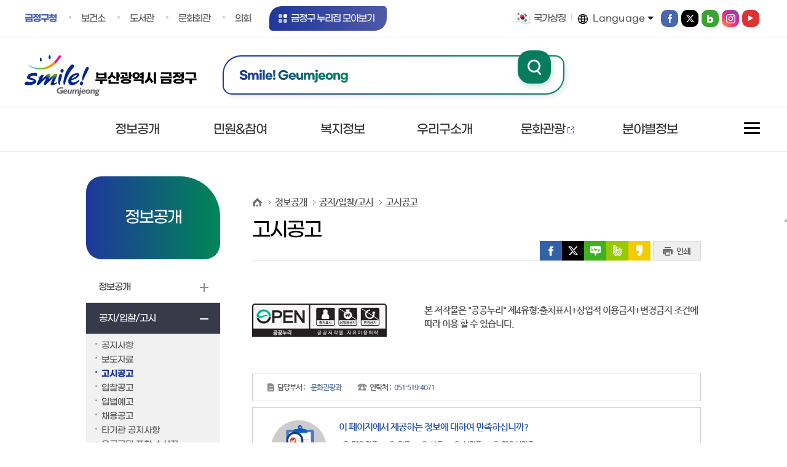

--- FILE ---
content_type: text/html;charset=UTF-8
request_url: https://www.geumjeong.go.kr/board/view.geumj?boardId=BBS_0000006&menuCd=DOM_000000124002003000&startPage=1&dataSid=948410
body_size: 90719
content:



	
		














<!DOCTYPE html>
<html lang="ko">
	<head>
    <title>
(
 고시공고
)
의 내용
 |
 공지/입찰/고시 
 |
정보공개 
 |
부산광역시 금정구청

    </title>

		<meta content="user-scalable=yes, initial-scale=1, minimum-scale=1, width=device-width" name="viewport">
		<meta http-equiv="X-UA-Compatible" content="IE=edge">
		<meta name="robots" content="noindex,nofollow" />
		<script type="application/ld+json">
		{
		 "@context": "http://schema.org",
		 "@type": "Organization",
		 "name": "Busan Geumjeong-gu Office",
		 "url": "http://www.geumjeong.go.kr",
		 "sameAs": [
			 "https://blog.naver.com/geumjeonggu",
			 "https://www.facebook.com/geumjeonggu",
			 "https://www.instagram.com/smile_geumjeong/",
			 "https://twitter.com/geumjeonggu",
			 "https://www.youtube.com/channel/UCShWZtIBep5wwGmxYhD15TQ"
		 ]
		}
		</script>
		<!--[if lt IE 9]> 
		<script type="text/javascript" src="/rfc3/user/domain/www.geumjeong.go.kr.80/0/3808.js"></script>
		<![endif]-->

		<link rel="stylesheet" type="text/css" href="/rfc3/user/domain/www.geumjeong.go.kr.80/0/6723.css" /><!-- base -->

		<link rel="stylesheet" type="text/css" href="/rfc3/user/domain/www.geumjeong.go.kr.80/0/6720.css" /> <!-- common -->
		<link rel="stylesheet" type="text/css" href="/rfc3/user/domain/www.geumjeong.go.kr.80/0/3802.css" /> <!-- board -->
		<link rel="stylesheet" type="text/css" href="/rfc3/user/domain/www.geumjeong.go.kr.80/0/3803.css" /> <!-- style -->
		<link rel="stylesheet" type="text/css" href="/rfc3/user/domain/www.geumjeong.go.kr.80/0/6714.css" /> <!-- layout -->
		<link rel="stylesheet" type="text/css" href="/rfc3/user/domain/www.geumjeong.go.kr.80/0/6715.css" /> <!-- content -->
		<link rel="stylesheet" type="text/css" href="/rfc3/user/domain/www.geumjeong.go.kr.80/0/5094.css" /> <!-- custom_modal-->
		<script type="text/javascript" src="/rfc3/user/domain/www.geumjeong.go.kr.80/0/3804.js"></script> <!-- jquery-2.1.4.min -->
		<script type="text/javascript" src="/rfc3/user/domain/www.geumjeong.go.kr.80/0/3805.js"></script> <!-- jquery.easing.1.3 -->
		<script type="text/javascript" src="/rfc3/user/domain/www.geumjeong.go.kr.80/0/1262.js"></script><!-- jquery-PopupWindow -->
		<script type="text/javascript" src="/rfc3/user/domain/www.geumjeong.go.kr.80/0/3806.js"></script> <!-- respond.min -->
		<script type="text/javascript" src="/rfc3/user/domain/www.geumjeong.go.kr.80/0/6717.js"></script> <!-- menu_geumjeong -->
		<script type="text/javascript" src="/rfc3/user/domain/www.geumjeong.go.kr.80/0/5617.js"></script> <!-- left_menu -->
		<script type="text/javascript" src="/rfc3/user/domain/www.geumjeong.go.kr.80/0/6719.js"></script> <!-- common -->
		<script type="text/javascript" src="/rfc3/user/domain/www.geumjeong.go.kr.80/0/5095.js"></script> <!-- custom_modal-->
		<script type="text/javascript" src="/rfc3/user/domain/www.geumjeong.go.kr.80/0/2362.js"></script> <!-- 부동산계산 -->
	
	</head>
	<body>
		<ul id="skip_navi">
			<li><a href="#content">본문 바로가기</a></li>
			<li><a href="#gnb">메인메뉴 바로가기</a></li>
		</ul>
		<div id="wrapper">
			<!-- header -->
			













<header id="header">
	<div class="head_box">
		<h1 class="logo"><a href="/"><img src="../img/geumjeong/common_new/logo.png" alt="smile geumjeong 부산광역시 금정구"></a></h1>
		<div class="topLink">
			<div class="topFamSite">
				<ul>
					<li class="on"><a href="https://www.geumjeong.go.kr/index.geumj" target="_blank" title="새창열림">금정구청</a></li>
					<li><a href="https://www.geumjeong.go.kr/health/index.geumj" target="_blank" title="새창열림">보건소</a></li>
					<li><a href="https://www.geumjeong.go.kr/index.geumj?contentsSid=6366" target="_blank" title="새창열림">도서관</a></li>
					<li><a href="https://art.geumjeong.go.kr/main.asp" target="_blank" title="새창열림">문화회관</a></li>
					<li><a href="https://council.geumjeong.go.kr/index.geumj" target="_blank" title="새창열림">의회</a></li>
				</ul>
				<button type="button" class="btn_fam">금정구 누리집 모아보기</button>
			</div>
			<div class="famSite_pop">
				<div class="box">
					<div class="head">
						<h2>금정구 누리집 모아보기</h2>
						<p>금정구 및 유관 누리집을 한눈에 확인하실 수 있습니다.</p>
					</div>
					<div class="con">
						<dl>
							<dt>금정구청 누리집</dt>
							<dd>
								<ul>
									<li><a href="https://www.geumjeong.go.kr/mayor/index.geumj" target="_blank" title="새창열림">소통구청장실</a></li>
									<li><a href="https://www.geumjeong.go.kr/tour/index.geumj" target="_blank" title="새창열림">문화관광</a></li>
									<li><a href="https://www.geumjeong.go.kr/health/index.geumj" target="_blank" title="새창열림">보건소</a></li>
									<li><a href="https://www.geumjeong.go.kr/index.geumj?contentsSid=6366" target="_blank" title="새창열림">도서관</a></li>
									<li><a href="https://art.geumjeong.go.kr/main.asp" target="_blank" title="새창열림">문화회관</a></li>
									<li><a href="https://council.geumjeong.go.kr/index.geumj" target="_blank" title="새창열림">의회</a></li>
									<li><a href="https://www.geumjeong.go.kr/booking/index.geumj" target="_blank" title="새창열림">통합예약</a></li>
									<li><a href="https://lll.geumjeong.go.kr/index.geumj" target="_blank" title="새창열림">평생학습포털</a></li>
									<li><a href="https://www.geumjeong.go.kr/happyedu/index.geumj" target="_blank" title="새창열림">희망교육지구</a></li>
									<li><a href="https://www.geumjeong.go.kr/culture/index.geumj" target="_blank" title="새창열림">생활문화센터</a></li>
									<li><a href="https://www.gjsports.go.kr/" target="_blank" title="새창열림">국민체육센터</a></li>
									<li><a href="http://www.gjfac.org/gjfac/main.php" target="_blank" title="새창열림">금정문화재단</a></li>
								</ul>
							</dd>
						</dl>
						<dl>
							<dt>행정복지센터</dt>
							<dd>
								<ul>
								  <li><a href="/index.geumj?menuCd=DOM_000001001000000000" target="_blank" title="새창열림">서1동</a></li>
								  <li><a href="/index.geumj?menuCd=DOM_000001002000000000" target="_blank" title="새창열림">서2동</a></li>
								  <li><a href="/index.geumj?menuCd=DOM_000001003000000000" target="_blank" title="새창열림">서3동</a></li>
								  <li><a href="/index.geumj?menuCd=DOM_000001004000000000" target="_blank" title="새창열림">금사회동동</a></li>
								  <li><a href="/index.geumj?menuCd=DOM_000001005000000000" target="_blank" title="새창열림">부곡1동</a></li>
								  <li><a href="/index.geumj?menuCd=DOM_000001006000000000" target="_blank" title="새창열림">부곡2동</a></li>
								  <li><a href="/index.geumj?menuCd=DOM_000001007000000000" target="_blank" title="새창열림">부곡3동</a></li>
								  <li><a href="/index.geumj?menuCd=DOM_000001008000000000" target="_blank" title="새창열림">부곡4동</a></li>
								  <li><a href="/index.geumj?menuCd=DOM_000001009000000000" target="_blank" title="새창열림">장전1동</a></li>
								  <li><a href="/index.geumj?menuCd=DOM_000001010000000000" target="_blank" title="새창열림">장전2동</a></li>
								  <li><a href="/index.geumj?menuCd=DOM_000001012000000000" target="_blank" title="새창열림">선두구동</a></li>
								  <li><a href="/index.geumj?menuCd=DOM_000001013000000000" target="_blank" title="새창열림">청룡노포동</a></li>
								  <li><a href="/index.geumj?menuCd=DOM_000001014000000000" target="_blank" title="새창열림">남산동</a></li>
								  <li><a href="/index.geumj?menuCd=DOM_000001015000000000" target="_blank" title="새창열림">구서1동</a></li>
								  <li><a href="/index.geumj?menuCd=DOM_000001016000000000" target="_blank" title="새창열림">구서2동</a></li>
								  <li><a href="/index.geumj?menuCd=DOM_000001017000000000" target="_blank" title="새창열림">금성동</a></li>
								</ul>
							</dd>
						</dl>
						<dl class="last">
							<dt>유관기관 누리집</dt>
							<dd>
								<ul>
								  <li><a href="http://www.geumjeongjinro.or.kr/" target="_blank" title="새창열림">금정구 진로교육 지원센터</a></li>
								  <li><a href="https://gj1365.or.kr/" target="_blank" title="새창열림">금정구 자원봉사센터</a></li>
								  <li><a href="http://b.nts.go.kr/gj/Default.asp" target="_blank" title="새창열림">금정세무서</a></li>
								  <li><a href="http://www.bspolice.go.kr/" target="_blank" title="새창열림">금정경찰서</a></li>
								  <li><a href="http://www.gscsports.or.kr/" target="_blank" title="새창열림">금정구 체육회</a></li>
								  <li><a href="https://www.spo1.or.kr/main/main.do" target="_blank" title="새창열림">부산지방공단스포원</a></li>
								</ul>
							</dd>
						</dl>
					</div>
					<button type="button" class="btnClose">닫기</button>
				</div>
			</div>
			<div class="topInfor">
				<div class="nation"><a href="http://www.mois.go.kr/frt/sub/popup/p_taegugki_banner/screen.do" target="_blank" title="새창열림"><img src="../img/geumjeong/common_new/ico_kor.png" alt="국가상징팝업"> 국가상징</a></div>
				<div class="btnLang">
					<div id="google_translate_element" style="display:none;"></div>
					<button type="button"><span>Language</span></button>
					<ul id="lang_list" class="translation-links" style="display:none;">
						<li><a href="http://www.geumjeong.go.kr/eng/index.geumj">English</a></li>
						<li><a href="http://www.geumjeong.go.kr/chi/index.geumj">Chinese</a></li>
						<li><a href="http://www.geumjeong.go.kr/jap/index.geumj">Japanese</a></li>
						<li><a href="javascript:void(0);" data-lang="en"><span class="g_lang_txt">English</span></a></li>
						<li><a href="javascript:void(0);" data-lang="zh-CN"><span class="g_lang_txt">Chinese</span></a></li>
						<li><a href="javascript:void(0);" data-lang="ja"><span class="g_lang_txt">Japanese</span></a></li>
						<li><a href="javascript:void(0);" data-lang="vi"><span class="g_lang_txt">Việt nam</span></a></li>
						<li><a href="javascript:void(0);" data-lang="es"><span class="g_lang_txt">España</span></a></li>
						<li><a href="javascript:void(0);" data-lang="ru"><span class="g_lang_txt">Россия</span></a></li>
					</ul>
					<script src="https://translate.google.com/translate_a/element.js?cb=googleTranslateElementInit"></script>
					<script>
					//<![CDATA[
					/* 구글 번역 초기화 */
					function googleTranslateElementInit() {
						new google.translate.TranslateElement({pageLanguage : "ko", autoDisplay : true}, "google_translate_element");
					}
					/* 새 UI 선택 클릭 이벤트가 발생하면
					감춤 처리한 구글 번역 콤보리스트에
					선택한 언어를 적용해 변경 이벤트를 발생시키는 코드  */
					document.querySelector(".translation-links").addEventListener("click", function(event) {
						if(document.querySelector(".goog-te-combo") == null) {
							googleTranslateElementInit();
						}
						let el = event.target;
						if(el != null) {
							while(el.nodeName == "FONT" || el.nodeName == "SPAN") { // data-lang 속성이 있는 태그 찾기
								el = el.parentElement;
							}
							const tolang = el.dataset.lang; // 변경할 언어 코드 얻기
							const gtcombo = document.querySelector(".goog-te-combo");
							if(gtcombo == null) {
								alert("Error: Could not find Google translate Combolist.");
								return false;
							}
							gtcombo.value = tolang; // 변경할 언어 적용
							gtcombo.dispatchEvent(new Event("change")); // 변경 이벤트 트리거
						}
						document.body.style.cssText = "";

						$('.translation-links').removeClass('on');

						return false;
					});
					//]]>
					</script>
						</div>
						<ul class="topSns">
							<li class="ic1"><a href="https://www.facebook.com/geumjeonggu/" class="ic01" target="_blank" title="페이스북 새창열림">페이스북</a></li>
							<li class="ic2"><a href="https://x.com/Geumjeonggu_" class="ic02" target="_blank" title="X 새창열림">X</a></li>
							<li class="ic3"><a href="https://blog.naver.com/geumjeonggu" class="ic03" target="_blank" title="블로그 새창열림">블로그</a></li>
							<li class="ic4"><a href="https://www.instagram.com/smile_geumjeong/" class="ic04" target="_blank" title="인스타그램 새창열림">인스타그램</a></li>
							<li class="ic5"><a href="https://www.youtube.com/channel/UCShWZtIBep5wwGmxYhD15TQ" class="ic05" target="_blank" title="유튜브 새창열림">유튜브</a></li>
						</ul>
					</div>
				</div>

				<!-- 상단검색 -->
				<div class="topSearch">
					<form name="serch_form" method="get" target="_blank" action="//search.geumjeong.go.kr/search/search.jsp">
						<div class="searForm">
							<input type="text" name="kwd" title="검색어입력" required>
							<span class="txt"><!--새로운 도약 다시 활기찬 금정-->Smile! Geumjeong</span>
							<input type="submit" value="검색" class="btn">
						</div>
					</form>
				</div>
				<!-- //상단검색 -->
			</div>

			<!-- 상단메뉴 -->
			<div id="gnbArea">
				<nav id="gnb">
					<ul class="gnb_menu">

				<li id="menu_1">
					<a href="/index.geumj?menuCd=DOM_000000124000000000"><span>정보공개</span></a>
					
					<div class="gnbsingle">
						<ul>
					
				
					<li><a href="/index.geumj?menuCd=DOM_000000124001000000">정보공개</a>
						
				
					<ul>
					
									<li><a href="/index.geumj?menuCd=DOM_000000124001001000">정보공개제도안내</a></li>
					
									<li><a href="/index.geumj?menuCd=DOM_000000124001012000">이 달의 정보공개</a></li>
					
									<li><a href="/index.geumj?menuCd=DOM_000000124001003000">사전정보공표</a></li>
					
									<li><a href="/index.geumj?menuCd=DOM_000000124001002000">사전정보게시판</a></li>
					
									<li><a href="/index.geumj?menuCd=DOM_000000124001004000">정보목록</a></li>
					
									<li><a href="https://www.open.go.kr" target="_blank"  title="새창으로 열립니다.">정보공개청구</a></li>
					
									<li><a href="/index.geumj?menuCd=DOM_000000124001006000">비공개대상정보유형</a></li>
					
									<li><a href="/index.geumj?menuCd=DOM_000000124001007000">관계법령및서식</a></li>
					
									<li><a href="/index.geumj?menuCd=DOM_000000124001008000">정책실명제</a></li>
					
									<li><a href="/index.geumj?menuCd=DOM_000000124001011000">업무추진비</a></li>
					
									<li><a href="/index.geumj?menuCd=DOM_000000124001009000">공유재산(일반재산) 관리현황</a></li>
					
									<li><a href="/index.geumj?menuCd=DOM_000000124001013000">중대재해예방</a></li>
					
					</ul>
				
					</li>
				
				
			
					<li><a href="/index.geumj?menuCd=DOM_000000124002000000">공지/입찰/고시</a>
						
				
					<ul>
					
									<li><a href="/index.geumj?menuCd=DOM_000000124002001000">공지사항</a></li>
					
									<li><a href="/index.geumj?menuCd=DOM_000000124002002000">보도자료</a></li>
					
									<li><a href="/index.geumj?menuCd=DOM_000000124002003000">고시공고</a></li>
					
									<li><a href="/index.geumj?menuCd=DOM_000000124002004000">입찰공고</a></li>
					
									<li><a href="/index.geumj?menuCd=DOM_000000124002005000">입법예고</a></li>
					
									<li><a href="/index.geumj?menuCd=DOM_000000124002011000">채용공고</a></li>
					
									<li><a href="/index.geumj?menuCd=DOM_000000124002007000">타기관 공지사항</a></li>
					
									<li><a href="/index.geumj?menuCd=DOM_000000124002008000">유공구민 표창 수상자</a></li>
					
									<li><a href="/index.geumj?menuCd=DOM_000000124002009000">사회복지법인회의록공개</a></li>
					
									<li><a href="/index.geumj?menuCd=DOM_000000124002010000">분묘 개장공고</a></li>
					
					</ul>
				
					</li>
				
				
			
					<li><a href="/index.geumj?menuCd=DOM_000000124003000000">현황/정책/계약</a>
						
				
					<ul>
					
									<li><a href="https://eminwon.geumjeong.go.kr/emwp/gov/mogaha/ntis/web/caf/mwwd/action/CafMwWdOpenAction.do?method=selectListAdmm&amp;menu_id=CAFOPNWebAdmmOpenL&amp;jndinm=CafMwWdOpenEJB&amp;methodnm=selectListAdmm&amp;context=NTIS" target="_blank"  title="새창으로 열립니다.">행정처분 알림</a></li>
					
									<li><a href="http://contract.geumjeong.go.kr/cmios/?cpath=" target="_blank"  title="새창으로 열립니다.">계약정보시스템</a></li>
					
									<li><a href="http://contract.geumjeong.go.kr/finance" target="_blank"  title="새창으로 열립니다.">세입세출운용상황</a></li>
					
									<li><a href="/index.geumj?menuCd=DOM_000000124003004000">환경오염행정처분알림</a></li>
					
									<li><a href="https://www.foodsafetykorea.go.kr" target="_blank"  title="새창으로 열립니다.">위해식품정보알림</a></li>
					
									<li><a href="http://www.airkorea.or.kr/index" target="_blank"  title="새창으로 열립니다.">대기오염정보</a></li>
					
									<li><a href="/index.geumj?menuCd=DOM_000000124003009000">부동산중개업 폐업 현황</a></li>
					
									<li><a href="/index.geumj?menuCd=DOM_000000124003010000">구 소유 공공건축물 석면조사 결과</a></li>
					
					</ul>
				
					</li>
				
				
			
					<li><a href="/index.geumj?menuCd=DOM_000000124010000000">감사정보</a>
						
				
					<ul>
					
									<li><a href="/index.geumj?menuCd=DOM_000000124010001000">감사계획</a></li>
					
									<li><a href="/index.geumj?menuCd=DOM_000000124010002000">감사결과</a></li>
					
									<li><a href="/index.geumj?menuCd=DOM_000000124010003000">공직윤리제도</a></li>
					
					</ul>
				
					</li>
				
				
			
					<li><a href="/index.geumj?menuCd=DOM_000000124004000000">위원회현황 및 회의결과</a>
						
				
					</li>
				
				
			
					<li><a href="/index.geumj?menuCd=DOM_000000124005000000">용역현황</a>
						
				
					</li>
				
				
			
					<li><a href="/index.geumj?menuCd=DOM_000000124006000000">예산방</a>
						
				
					<ul>
					
									<li><a href="/index.geumj?menuCd=DOM_000000124006001000">예산서</a></li>
					
									<li><a href="/index.geumj?menuCd=DOM_000000124006002000">각종 기금운용계획</a></li>
					
									<li><a href="/index.geumj?menuCd=DOM_000000124006003000">지방재정운영사항 공개(결산)</a></li>
					
									<li><a href="/index.geumj?menuCd=DOM_000000124006004000">지방재정운영사항 공개(예산)</a></li>
					
									<li><a href="https://www.lofin365.go.kr/" target="_blank"  title="새창으로 열립니다.">통합공시</a></li>
					
									<li><a href="/index.geumj?menuCd=DOM_000000124006006000">중기지방재정계획</a></li>
					
									<li><a href="/index.geumj?menuCd=DOM_000000124006009000">주민참여예산제</a></li>
					
									<li><a href="/index.geumj?menuCd=DOM_000000124006010000">성인지예산서</a></li>
					
									<li><a href="/index.geumj?menuCd=DOM_000000124006011000">예산공유방</a></li>
					
					</ul>
				
					</li>
				
				
			
					<li><a href="/index.geumj?menuCd=DOM_000000124007000000">구정자료실</a>
						
				
					<ul>
					
									<li><a href="/index.geumj?menuCd=DOM_000000124007001000">통계연보</a></li>
					
									<li><a href="/index.geumj?menuCd=DOM_000000124007002000">구정업무계획</a></li>
					
									<li><a href="/index.geumj?menuCd=DOM_000000124007003000">주요업무평가</a></li>
					
									<li><a href="/index.geumj?menuCd=DOM_000000124007004000">구정백서</a></li>
					
									<li><a href="/ebook/2022/transition/index.html" target="_blank"  title="새창으로 열립니다.">인수위원회 백서</a></li>
					
									<li><a href="/index.geumj?menuCd=DOM_000000124007005000">사업체기초통계자료</a></li>
					
									<li><a href="/index.geumj?menuCd=DOM_000000124007014000">부산사회조사</a></li>
					
									<li><a href="http://www.elis.go.kr/newlaib/laibLaws/h1126/laws.jsp?regionId=26410&amp;isfez=" target="_blank"  title="새창으로 열립니다.">자치법규</a></li>
					
									<li><a href="/index.geumj?menuCd=DOM_000000124007008000">규제개혁</a></li>
					
									<li><a href="/index.geumj?menuCd=DOM_000000124007015000">2030 금정 비전 중장기발전계획 재정비</a></li>
					
					</ul>
				
					</li>
				
				
			
					<li><a href="/index.geumj?menuCd=DOM_000000124008000000">공공데이터</a>
						
				
					<ul>
					
									<li><a href="/index.geumj?menuCd=DOM_000000124008001000">공공데이터</a></li>
					
									<li><a href="https://data.busan.go.kr/bdip/opendata/gugunDataSet.do?insttIncd=3350000" target="_blank"  title="새창으로 열립니다.">공공데이터 개방목록</a></li>
					
									<li><a href="/index.geumj?menuCd=DOM_000000124008003000">수요조사 및 오류신고</a></li>
					
					</ul>
				
					</li>
				
				
			
					<li><a href="/index.geumj?menuCd=DOM_000000124009000000">전자기록관</a>
						
				
					<ul>
					
									<li><a href="/index.geumj?menuCd=DOM_000000124009001000">기록관안내</a></li>
					
									<li><a href="/index.geumj?menuCd=DOM_000000124009002000">기록물현황</a></li>
					
									<li><a href="/index.geumj?menuCd=DOM_000000124009003000">제도 및 지침</a></li>
					
					</ul>
				
					</li>
				
						</ul>
					</div>
					
				
			
			</li>
			
		
				<li id="menu_2">
					<a href="/index.geumj?menuCd=DOM_000000125000000000"><span>민원&amp;참여</span></a>
					
					<div class="gnbsingle">
						<ul>
					
				
					<li><a href="/index.geumj?menuCd=DOM_000000125001000000">종합민원</a>
						
				
					<ul>
					
									<li><a href="/index.geumj?menuCd=DOM_000000125001001000">민원실 창구 안내</a></li>
					
									<li><a href="/index.geumj?menuCd=DOM_000000125001002000">어디서나민원</a></li>
					
									<li><a href="/index.geumj?menuCd=DOM_000000125001003000">무인민원발급기</a></li>
					
									<li><a href="/index.geumj?menuCd=DOM_000000125001005000">민원후견인제</a></li>
					
									<li><a href="/index.geumj?menuCd=DOM_000000125001006000">사전심사청구제</a></li>
					
									<li><a href="/index.geumj?menuCd=DOM_000000125001007000">본인서명사실확인제</a></li>
					
									<li><a href="/index.geumj?menuCd=DOM_000000125001008000">민원FAQ</a></li>
					
									<li><a href="/index.geumj?menuCd=DOM_000000125001010000">민원수수료 안내</a></li>
					
									<li><a href="/index.geumj?menuCd=DOM_000000125001011000">구술 및 전화민원</a></li>
					
									<li><a href="/index.geumj?menuCd=DOM_000000125001012000">행정정보 공동이용</a></li>
					
					</ul>
				
					</li>
				
				
			
					<li><a href="/index.geumj?menuCd=DOM_000000125002000000">온라인민원</a>
						
				
					<ul>
					
									<li><a href="/index.geumj?menuCd=DOM_000000125002001000">민원상담(국민신문고)</a></li>
					
									<li><a href="https://www.gov.kr/portal/main" target="_blank"  title="새창으로 열립니다.">대한민국정부포털</a></li>
					
									<li><a href="http://efamily.scourt.go.kr" target="_blank"  title="새창으로 열립니다.">전자가족관계등록시스템</a></li>
					
									<li><a href="/index.geumj?menuCd=DOM_000000125002005000">데이터 저장장치 파기 서비스</a></li>
					
					</ul>
				
					</li>
				
				
			
					<li><a href="/index.geumj?menuCd=DOM_000000125003000000">민원편람</a>
						
				
					<ul>
					
									<li><a href="/index.geumj?menuCd=DOM_000000125003001000">민원편람</a></li>
					
									<li><a href="/index.geumj?menuCd=DOM_000000125003002000">민원서식 외국어 해석본</a></li>
					
					</ul>
				
					</li>
				
				
			
					<li><a href="/index.geumj?menuCd=DOM_000000125013000000">행정서비스헌장</a>
						
				
					<ul>
					
									<li><a href="/index.geumj?menuCd=DOM_000000125013001000">헌장의의</a></li>
					
									<li><a href="/index.geumj?menuCd=DOM_000000125013002000">헌장전문</a></li>
					
									<li><a href="/index.geumj?menuCd=DOM_000000125013003000">공통이행기준</a></li>
					
									<li><a href="/index.geumj?menuCd=DOM_000000125013004000">분야별 이행기준</a></li>
					
					</ul>
				
					</li>
				
				
			
					<li><a href="/index.geumj?menuCd=DOM_000000125004000000">신고센터</a>
						
				
					<ul>
					
									<li><a href="/index.geumj?menuCd=DOM_000000125004003000">구민감사관</a></li>
					
									<li><a href="/index.geumj?menuCd=DOM_000000125004004000">부조리신고</a></li>
					
									<li><a href="/index.geumj?menuCd=DOM_000000125004005000">식품안전소비자신고</a></li>
					
									<li><a href="/index.geumj?menuCd=DOM_000000125004006000">부동산실거래가위반신고</a></li>
					
									<li><a href="/index.geumj?menuCd=DOM_000000125004007000">부동산불법중개업소신고</a></li>
					
									<li><a href="/index.geumj?menuCd=DOM_000000125004008000">청소년 유해환경 신고</a></li>
					
									<li><a href="/index.geumj?menuCd=DOM_000000125004009000">친절·불친절신고</a></li>
					
									<li><a href="https://ncp.clean.go.kr/cmn/secCtfcKMC.do?menuCode=acs&amp;mapAcs=Y&amp;insttCd=3350000" target="_blank"  title="새창으로 열립니다.">부패·공익신고</a></li>
					
									<li><a href="/index.geumj?menuCd=DOM_000000125004012000">갑질 피해 신고·지원센터</a></li>
					
									<li><a href="/index.geumj?menuCd=DOM_000000125004013000">쓰레기무단투기신고</a></li>
					
									<li><a href="/index.geumj?menuCd=DOM_000000125004015000">규제신문고</a></li>
					
									<li><a href="/index.geumj?menuCd=DOM_000000125004021000">지방보조금 부정수급 신고센터</a></li>
					
									<li><a href="https://www.safetyreport.go.kr/api?apiKey=3350000XCM9T2P1N8SM46SJ4T09" target="_blank"  title="새창으로 열립니다.">안전신문고</a></li>
					
									<li><a href="https://www.cheongwon.go.kr" target="_blank"  title="새창으로 열립니다.">청원24</a></li>
					
					</ul>
				
					</li>
				
				
			
					<li><a href="/index.geumj?menuCd=DOM_000000125005000000">제안</a>
						
				
					<ul>
					
									<li><a href="/index.geumj?menuCd=DOM_000000125005006000">적극행정</a></li>
					
									<li><a href="/index.geumj?menuCd=DOM_000000125005001000">민생규제 아이디어 공모</a></li>
					
									<li><a href="/index.geumj?menuCd=DOM_000000125005002000">구민제안</a></li>
					
									<li><a href="/index.geumj?menuCd=DOM_000000125005003000">정책토론</a></li>
					
									<li><a href="/index.geumj?menuCd=DOM_000000125005004000">설문조사</a></li>
					
									<li><a href="/index.geumj?menuCd=DOM_000000125005005000">자유게시판</a></li>
					
									<li><a href="/index.geumj?menuCd=DOM_000000125005007000">규제입증요청</a></li>
					
					</ul>
				
					</li>
				
				
			
					<li><a href="/index.geumj?menuCd=DOM_000000125006000000">가족관계등록</a>
						
				
					<ul>
					
									<li><a href="https://ecfs.scourt.go.kr/psp/index.on?m=PSP739M01" target="_blank"  title="새창으로 열립니다.">가족관계등록</a></li>
					
									<li><a href="/index.geumj?menuCd=DOM_000000125006002000">가족관계등록 신고양식</a></li>
					
									<li><a href="/index.geumj?menuCd=DOM_000000125006003000">가족관계등록 상담방</a></li>
					
					</ul>
				
					</li>
				
				
			
					<li><a href="/index.geumj?menuCd=DOM_000000125007000000">여권민원</a>
						
				
					<ul>
					
									<li><a href="/index.geumj?menuCd=DOM_000000125007001000">여권민원 안내</a></li>
					
									<li><a href="https://www.passport.go.kr/home/kor/contents.do?menuPos=2" target="_blank"  title="새창으로 열립니다.">여권 신청•발급</a></li>
					
									<li><a href="https://www.passport.go.kr/home/kor/contents.do?menuPos=36" target="_blank"  title="새창으로 열립니다.">로마자성명 표기 규정</a></li>
					
									<li><a href="https://www.passport.go.kr/home/kor/contents.do?menuPos=41" target="_blank"  title="새창으로 열립니다.">여권발급 수수료</a></li>
					
									<li><a href="https://www.passport.go.kr/home/kor/applicationForm/index.do?menuPos=42" target="_blank"  title="새창으로 열립니다.">여권민원서식</a></li>
					
									<li><a href="https://www.passport.go.kr/home/kor/contents.do?menuPos=32" target="_blank"  title="새창으로 열립니다.">여권사진안내</a></li>
					
									<li><a href="https://www.gov.kr/portal/service/serviceInfo/126200000030#none" target="_blank"  title="새창으로 열립니다.">온라인여권 재발급 신청</a></li>
					
									<li><a href="https://www.passport.go.kr/home/kor/board.do?menuPos=60" target="_blank"  title="새창으로 열립니다.">자주하는 질문과 답변</a></li>
					
					</ul>
				
					</li>
				
				
			
					<li><a href="/index.geumj?menuCd=DOM_000000125008000000">세무민원</a>
						
				
					<ul>
					
									<li><a href="/index.geumj?menuCd=DOM_000000125008001000">지방세개요</a></li>
					
									<li><a href="/index.geumj?menuCd=DOM_000000125008002000">세목별안내</a></li>
					
									<li><a href="/index.geumj?menuCd=DOM_000000125008003000">지방세납부방법</a></li>
					
									<li><a href="/index.geumj?menuCd=DOM_000000125008004000">구제제도 안내</a></li>
					
									<li><a href="/index.geumj?menuCd=DOM_000000125008005000">지방세세목별 세율</a></li>
					
									<li><a href="/index.geumj?menuCd=DOM_000000125008006000">지방세 과오납금 환급 안내</a></li>
					
									<li><a href="http://www.wetax.go.kr/" target="_blank"  title="새창으로 열립니다.">지방세포털시스템</a></li>
					
									<li><a href="http://www.realtyprice.kr/notice/main/mainBody.htm" target="_blank"  title="새창으로 열립니다.">주택공시가격조회</a></li>
					
									<li><a href="/index.geumj?menuCd=DOM_000000125008009000">주택외건물시가표준액열람</a></li>
					
									<li><a href="/index.geumj?menuCd=DOM_000000125008010000">민원서식</a></li>
					
									<li><a href="/index.geumj?menuCd=DOM_000000125008012000">마을세무사 무료 세무상담</a></li>
					
									<li><a href="/index.geumj?menuCd=DOM_000000125008013000">지방세 납세자보호관</a></li>
					
									<li><a href="https://chatbot.wetax.go.kr" target="_blank"  title="새창으로 열립니다.">지방세 챗봇상담</a></li>
					
									<li><a href="https://www.wetax.go.kr/tcp/loi/J030801M01.do" target="_blank"  title="새창으로 열립니다.">지방세 미리 계산해보기</a></li>
					
									<li><a href="/board/list.geumj?boardId=BBS_0000392&amp;menuCd=DOM_000000123016000000" target="_blank"  title="새창으로 열립니다.">지방세 E-BOOK</a></li>
					
					</ul>
				
					</li>
				
				
			
					<li><a href="https://www.110.go.kr/consult/chat.do#chat" target="_blank"  title="새창으로 열립니다.">110수화(화상)채팅상담</a>
						
				
					</li>
				
				
			
					<li><a href="http://www.simpan.go.kr/" target="_blank"  title="새창으로 열립니다.">온라인행정심판</a>
						
				
					</li>
				
				
			
					<li><a href="/index.geumj?menuCd=DOM_000000125015000000">국가배상 제도 안내</a>
						
				
					</li>
				
				
			
					<li><a href="/index.geumj?menuCd=DOM_000000125011000000">무료법률상담 신청 접수</a>
						
				
					</li>
				
						</ul>
					</div>
					
				
			
			</li>
			
		
				<li id="menu_3">
					<a href="/index.geumj?menuCd=DOM_000000126000000000"><span>복지정보</span></a>
					
					<div class="gnbsingle">
						<ul>
					
				
					<li><a href="/index.geumj?menuCd=DOM_000000126019000000">공동주택 관리</a>
						
				
					<ul>
					
									<li><a href="/download/geumjeong/apt_management1(m).pdf" target="_blank"  title="새창으로 열립니다.">관리비절감 가이드북(초판)</a></li>
					
									<li><a href="/download/geumjeong/apt_management3(m).pdf" target="_blank"  title="새창으로 열립니다.">관리비절감 가이드북(개정판)</a></li>
					
									<li><a href="/download/geumjeong/apt_management3_220405.pdf" target="_blank"  title="새창으로 열립니다.">관리비절감 가이드북 (개정3판)</a></li>
					
									<li><a href="/download/geumjeong/apt_management3(m).pdf" target="_blank"  title="새창으로 열립니다.">공동주택 컨설팅 사례집</a></li>
					
									<li><a href="/board/SynapViewer.geumj?boardId=BBS_0000192&amp;dataSid=945398&amp;fileSid=316658" target="_blank"  title="새창으로 열립니다.">공동주택 관리지원사업 리플릿</a></li>
					
					</ul>
				
					</li>
				
				
			
					<li><a href="/index.geumj?menuCd=DOM_000000126001000000">여성보육</a>
						
				
					<ul>
					
									<li><a href="/index.geumj?menuCd=DOM_000000126001001000">여성가족정책</a></li>
					
									<li><a href="/index.geumj?menuCd=DOM_000000126001002000">한부모가족지원</a></li>
					
									<li><a href="/index.geumj?menuCd=DOM_000000126001003000">다문화가족 지원</a></li>
					
									<li><a href="/index.geumj?menuCd=DOM_000000126001004000">출산/보육지원</a></li>
					
					</ul>
				
					</li>
				
				
			
					<li><a href="/index.geumj?menuCd=DOM_000000126003000000">드림스타트</a>
						
				
					</li>
				
				
			
					<li><a href="/index.geumj?menuCd=DOM_000000126004000000">청소년</a>
						
				
					<ul>
					
									<li><a href="/index.geumj?menuCd=DOM_000000126004001000">청소년시설</a></li>
					
									<li><a href="/index.geumj?menuCd=DOM_000000126004002000">청소년보호</a></li>
					
									<li><a href="/index.geumj?menuCd=DOM_000000126004003000">청소년부모가족 지원</a></li>
					
					</ul>
				
					</li>
				
				
			
					<li><a href="/index.geumj?menuCd=DOM_000000126005000000">어르신</a>
						
				
					<ul>
					
									<li><a href="/index.geumj?menuCd=DOM_000000126005001000">지원사업</a></li>
					
									<li><a href="/index.geumj?menuCd=DOM_000000126005002000">복지시설</a></li>
					
									<li><a href="/index.geumj?menuCd=DOM_000000126005003000">하하센터</a></li>
					
					</ul>
				
					</li>
				
				
			
					<li><a href="/index.geumj?menuCd=DOM_000000126006000000">장애인</a>
						
				
					<ul>
					
									<li><a href="/index.geumj?menuCd=DOM_000000126006001000">장애인관련정보</a></li>
					
									<li><a href="/index.geumj?menuCd=DOM_000000126006002000">복지시책</a></li>
					
									<li><a href="/index.geumj?menuCd=DOM_000000126006003000">장애인복지시설</a></li>
					
									<li><a href="/index.geumj?menuCd=DOM_000000126006004000">알림마당</a></li>
					
					</ul>
				
					</li>
				
				
			
					<li><a href="/index.geumj?menuCd=DOM_000000126007000000">저소득</a>
						
				
					<ul>
					
									<li><a href="/index.geumj?menuCd=DOM_000000126007001000">국민기초생활보장제도</a></li>
					
									<li><a href="/index.geumj?menuCd=DOM_000000126007002000">저소득주민복지</a></li>
					
					</ul>
				
					</li>
				
				
			
					<li><a href="/index.geumj?menuCd=DOM_000000126021000000">통합돌봄</a>
						
				
					<ul>
					
									<li><a href="/index.geumj?menuCd=DOM_000000126021001000">의료·요양 통합돌봄</a></li>
					
									<li><a href="/index.geumj?menuCd=DOM_000000126021002000">부산, 함께돌봄 서비스</a></li>
					
					</ul>
				
					</li>
				
				
			
					<li><a href="/index.geumj?menuCd=DOM_000000126008000000">사회서비스 전자바우처</a>
						
				
					<ul>
					
									<li><a href="/index.geumj?menuCd=DOM_000000126008001000">지역사회서비스투자사업</a></li>
					
									<li><a href="/index.geumj?menuCd=DOM_000000126008002000">장애인바우처</a></li>
					
									<li><a href="/index.geumj?menuCd=DOM_000000126008004000">가사간병 방문지원사업</a></li>
					
									<li><a href="/index.geumj?menuCd=DOM_000000126008005000">산모신생아 건강관리 지원사업</a></li>
					
									<li><a href="/index.geumj?menuCd=DOM_000000126008006000">스포츠강좌이용권지원사업</a></li>
					
									<li><a href="/index.geumj?menuCd=DOM_000000126008007000">문화바우처</a></li>
					
									<li><a href="/index.geumj?menuCd=DOM_000000126008008000">에너지바우처</a></li>
					
									<li><a href="/index.geumj?menuCd=DOM_000000126008010000">일상돌봄서비스사업</a></li>
					
									<li><a href="/index.geumj?menuCd=DOM_000000126008011000">긴급돌봄서비스사업</a></li>
					
					</ul>
				
					</li>
				
				
			
					<li><a href="/index.geumj?menuCd=DOM_000000126016000000">청년정책</a>
						
				
					<ul>
					
									<li><a href="/index.geumj?menuCd=DOM_000000126016001000">금정구 청년정책</a></li>
					
									<li><a href="/index.geumj?menuCd=DOM_000000126016002000">청년 취·창업</a></li>
					
									<li><a href="/index.geumj?menuCd=DOM_000000126016003000">자립 및 생활안정</a></li>
					
									<li><a href="/index.geumj?menuCd=DOM_000000126016004000">참여·소통</a></li>
					
									<li><a href="/index.geumj?menuCd=DOM_000000126016005000">청년활동공간</a></li>
					
									<li><a href="/index.geumj?menuCd=DOM_000000126016008000">청년관련 사이트</a></li>
					
					</ul>
				
					</li>
				
				
			
					<li><a href="/index.geumj?menuCd=DOM_000000126009000000">복지시설</a>
						
				
					<ul>
					
									<li><a href="/index.geumj?menuCd=DOM_000000126009005000">사회복지관</a></li>
					
									<li><a href="/index.geumj?menuCd=DOM_000000126009007000">아동청소년시설</a></li>
					
									<li><a href="/index.geumj?menuCd=DOM_000000126009008000">보육시설</a></li>
					
									<li><a href="/index.geumj?menuCd=DOM_000000126009009000">어르신시설</a></li>
					
									<li><a href="/index.geumj?menuCd=DOM_000000126009010000">장애인 복지시설</a></li>
					
									<li><a href="/index.geumj?menuCd=DOM_000000126009011000">기타시설</a></li>
					
									<li><a href="http://www.kjtogether.kr" target="_blank"  title="새창으로 열립니다.">금정구지역자활센터</a></li>
					
									<li><a href="http://blog.naver.com/vtgeumjeong" target="_blank"  title="새창으로 열립니다.">금정구자원봉사센터</a></li>
					
									<li><a href="/index.geumj?menuCd=DOM_000000126009004000">부산시 사회복지 시설 안내</a></li>
					
									<li><a href="/index.geumj?menuCd=DOM_000000126009014000">기부식품등 제공 사업</a></li>
					
					</ul>
				
					</li>
				
				
			
					<li><a href="/index.geumj?menuCd=DOM_000000126010000000">부정수급자 신고</a>
						
				
					</li>
				
				
			
					<li><a href="/index.geumj?contentsSid=4937" target="_blank"  title="새창으로 열립니다.">어린이 구청</a>
						
				
					</li>
				
				
			
					<li><a href="/index.geumj?menuCd=DOM_000000126012000000">아동친화도시</a>
						
				
					<ul>
					
									<li><a href="/index.geumj?menuCd=DOM_000000126012007000">아동친화도시 소개</a></li>
					
									<li><a href="/index.geumj?menuCd=DOM_000000126012008000">아동권리</a></li>
					
									<li><a href="/index.geumj?menuCd=DOM_000000126012009000">옴부즈퍼슨(아동권리보호관)에게 물어보세요!</a></li>
					
									<li><a href="/index.geumj?menuCd=DOM_000000126012004000">아동친화예산</a></li>
					
									<li><a href="/index.geumj?menuCd=DOM_000000126012010000">알림마당</a></li>
					
					</ul>
				
					</li>
				
				
			
					<li><a href="/index.geumj?menuCd=DOM_000000126017000000">희망복지지원단</a>
						
				
					<ul>
					
									<li><a href="/index.geumj?menuCd=DOM_000000126017001000">희망복지지원단 소개</a></li>
					
									<li><a href="/index.geumj?menuCd=DOM_000000126017002000">찾아가는 보건복지서비스 사업</a></li>
					
									<li><a href="/index.geumj?menuCd=DOM_000000126017003000">지역보호체계 운영</a></li>
					
									<li><a href="/index.geumj?menuCd=DOM_000000126017004000">통합사례관리사업</a></li>
					
					</ul>
				
					</li>
				
				
			
					<li><a href="/index.geumj?menuCd=DOM_000000126020000000">장사</a>
						
				
					<ul>
					
									<li><a href="/index.geumj?menuCd=DOM_000000126020001000">공영장례 부고 알림</a></li>
					
					</ul>
				
					</li>
				
						</ul>
					</div>
					
				
			
			</li>
			
		
				<li id="menu_4">
					<a href="/index.geumj?menuCd=DOM_000000127000000000"><span>우리구소개</span></a>
					
					<div class="gnbsingle">
						<ul>
					
				
					<li><a href="http://www.geumjeong.go.kr/index.geumj?contentsSid=2790" target="_blank"  title="새창으로 열립니다.">소통구청장실</a>
						
				
					</li>
				
				
			
					<li><a href="/index.geumj?menuCd=DOM_000000127002000000">금정소개</a>
						
				
					<ul>
					
									<li><a href="/index.geumj?menuCd=DOM_000000127002001000">일반현황</a></li>
					
									<li><a href="/index.geumj?menuCd=DOM_000000127002002000">상징물</a></li>
					
									<li><a href="/index.geumj?menuCd=DOM_000000127002003000">금정역사</a></li>
					
									<li><a href="/index.geumj?menuCd=DOM_000000127002004000">금정지명유래</a></li>
					
									<li><a href="/index.geumj?menuCd=DOM_000000127002005000">지역안내</a></li>
					
									<li><a href="/index.geumj?menuCd=DOM_000000127002007000">금정구민의 날</a></li>
					
									<li><a href="/index.geumj?menuCd=DOM_000000127002006000">역대구청장</a></li>
					
					</ul>
				
					</li>
				
				
			
					<li><a href="/index.geumj?menuCd=DOM_000000127003000000">금정구청 안내</a>
						
				
					<ul>
					
									<li><a href="/index.geumj?menuCd=DOM_000000127003001000">청사안내</a></li>
					
									<li><a href="/index.geumj?menuCd=DOM_000000127003010000">청사대관</a></li>
					
									<li><a href="/index.geumj?menuCd=DOM_000000127003002000">구청예식안내</a></li>
					
									<li><a href="/index.geumj?menuCd=DOM_000000127003003000">업무검색(전화번호)</a></li>
					
									<li><a href="/index.geumj?menuCd=DOM_000000127003009000">부서별 팩스번호</a></li>
					
									<li><a href="/index.geumj?menuCd=DOM_000000127003004000">행정조직도</a></li>
					
									<li><a href="/index.geumj?menuCd=DOM_000000127003005000">금정구 기구표</a></li>
					
									<li><a href="/index.geumj?menuCd=DOM_000000127003006000">정원현황</a></li>
					
									<li><a href="/index.geumj?menuCd=DOM_000000127003011000">조직정보 6대 지표</a></li>
					
									<li><a href="/index.geumj?menuCd=DOM_000000127003007000">주민자치회</a></li>
					
									<li><a href="/index.geumj?menuCd=DOM_000000127003008000">찾아오시는길</a></li>
					
					</ul>
				
					</li>
				
				
			
					<li><a href="/index.geumj?menuCd=DOM_000000127004000000">국내외교류도시</a>
						
				
					<ul>
					
									<li><a href="/index.geumj?menuCd=DOM_000000127004002000">국제교류도시</a></li>
					
									<li><a href="/index.geumj?menuCd=DOM_000000127004003000">국내자매결연도시</a></li>
					
					</ul>
				
					</li>
				
				
			
					<li><a href="/index.geumj?menuCd=DOM_000000127006000000">금정소식</a>
						
				
					<ul>
					
									<li><a href="/index.geumj?menuCd=DOM_000000127006001000">금정소식지</a></li>
					
									<li><a href="/index.geumj?menuCd=DOM_000000127006005000">우리동네 e-반상회</a></li>
					
									<li><a href="/index.geumj?menuCd=DOM_000000127006002000">영상뉴스</a></li>
					
									<li><a href="/index.geumj?menuCd=DOM_000000127006003000">포토갤러리</a></li>
					
					</ul>
				
					</li>
				
				
			
					<li><a href="/index.geumj?menuCd=DOM_000000127011000000">금정나눔리더스</a>
						
				
					</li>
				
				
			
					<li><a href="/index.geumj?menuCd=DOM_000000127012000000">금정구 고향사랑기부제</a>
						
				
					<ul>
					
									<li><a href="/index.geumj?menuCd=DOM_000000127012001000">고향사랑기부제 안내</a></li>
					
									<li><a href="/index.geumj?menuCd=DOM_000000127012002000">답례품 및 공급업체 제안</a></li>
					
					</ul>
				
					</li>
				
				
			
					<li><a href="/index.geumj?menuCd=DOM_000000127013000000">금정실천공론</a>
						
				
					<ul>
					
									<li><a href="/index.geumj?menuCd=DOM_000000127013001000">금정실천공론이란?</a></li>
					
									<li><a href="/index.geumj?menuCd=DOM_000000127013002000">공론화위원회</a></li>
					
									<li><a href="/index.geumj?menuCd=DOM_000000127013003000">정보마당</a></li>
					
					</ul>
				
					</li>
				
						</ul>
					</div>
					
				
			
			</li>
			
		
				<li id="menu_5"><a href="/tour/index.geumj" target="_blank" title="새창열림"><span>문화관광 <img src="/img/geumjeong/common_new/ico_blank.png" alt="새창열림"></span></a></li>
				<li id="menu_6">
					<a href="#"><span>분야별정보</span></a>
					<div class="gnbsingle">
						<div class="part_link">
							<ul>
								<li><a href="/index.geumj?menuCd=DOM_000000129000000000"><span>안전/민방위</span></a></li>
								<li><a href="/index.geumj?menuCd=DOM_000000130000000000"><span>교육</span></a></li>
								<li><a href="/index.geumj?menuCd=DOM_000000131000000000"><span>체육/공원</span></a></li>
								<li><a href="/index.geumj?menuCd=DOM_000000132000000000"><span>경제/일자리</span></a></li>
								<li><a href="/index.geumj?menuCd=DOM_000000133000000000"><span>청소/환경/위생</span></a></li>
								<li><a href="/index.geumj?menuCd=DOM_000000134000000000"><span>옥외광고물</span></a></li>
								<li><a href="/index.geumj?menuCd=DOM_000000135000000000"><span>교통</span></a></li>
								<li><a href="/index.geumj?menuCd=DOM_000000136000000000"><span>부동산</span></a></li>
								<li><a href="/index.geumj?menuCd=DOM_000000137000000000"><span>도시재생/건축</span></a></li>
								<li><a href="/index.geumj?menuCd=DOM_000000145000000000"><span>인구정책</span></a></li>
							</ul>
						</div>
					</div>
				</li>
			</ul>
			<span class="btnSitemap"><a href="/index.geumj?menuCd=DOM_000000138001000000"><span>사이트맵</span></a></span>
		</nav>
	</div>
	<!-- //상단메뉴 -->
	<button type="button" class="btnMenu"><span>메뉴</span></button>
	<!-- 모바일메뉴 -->
	<div id="total_m_lay">
		<ul class="topSns">
			<li class="ic1"><a href="https://www.facebook.com/geumjeonggu/" class="ic01" target="_blank" title="새창열림">페이스북</a></li>
			<li class="ic2"><a href="https://x.com/Geumjeonggu_" class="ic02" target="_blank" title="새창열림">X</a></li>
			<li class="ic3"><a href="https://blog.naver.com/geumjeonggu" class="ic03" target="_blank" title="새창열림">블로그</a></li>
			<li class="ic4"><a href="https://www.instagram.com/smile_geumjeong/" class="ic04" target="_blank" title="새창열림">인스타그램</a></li>
			<li class="ic5"><a href="https://www.youtube.com/channel/UCShWZtIBep5wwGmxYhD15TQ" class="ic05" target="_blank" title="새창열림">유튜브</a></li>
		</ul>
		<div class="total_m main">
			<ul class="allmenu">


			</ul>
		</div>
	</div>
	<!-- //모바일메뉴 -->
	<div class="gnb_Bg"></div>
	<div class="fix_bg"></div>
</header>
           
			<!-- //header -->
			<!-- container -->
			<div id="sub_container">
				<div class="svisual sub_visual01"></div>
				<div class="container_box">
					<!-- 왼쪽영역 -->
					


<script type="text/javascript">
		$(document).ready(function() {
			
			var $on1 = $(".on").parent().index()+1;
			var $on2 = $(".on_2").parent().index()+1;
			var $on3 = $(".on_3").parent().index()+1;
			var $on4 = $(".on_4").parent().index()+1;
			var $on5 = "0";

			var $totalnavi = $on1+"_"+$on2+"_"+$on3+"_"+$on4+"_"+$on5;
			var $navi = $totalnavi;

			//var $navi = '4_2_5_2';
			
			// 왼쪽메뉴, 모바일메뉴
			var page = $navi.split("_");
			var depth1 = page[0] - 1;
			var depth2 = page[1] - 1;
			var depth3 = page[2] - 1;
			var depth4 = page[3] - 1;
			var depth5 = page[4] - 1;
			
			var sub1 = depth1 + 1;
			var sub2 = depth2 + 1;
			var sub3 = depth3 + 1;
			var sub4 = depth4 + 1;
			var sub5 = depth5 + 1;
			var lm_speed = 50;

			jQuery("#lnb > li > ul").parent().addClass("has-sub");
			jQuery("#lnb > li > a.on_2").parent().addClass("open");
			jQuery("#lnb > li > ul > li > ul").parent().addClass("plus");
			jQuery("#lnb > li > ul").hide();
			for(i=0; i < jQuery("#lnb > li").length; i++)
			{
				jQuery("#lnb > li").eq(i).find(" > ul >li:last").css({"margin-bottom":"7px"});
			}
			//2차메뉴 클릭시
			jQuery("#lnb > li > a").click(function(){
				jQuery("#lnb > li > a").attr("title", "메뉴 펼치기");
				jQuery("#lnb > li").removeClass("open");
				jQuery(this).attr("title", "메뉴 접기");
				jQuery(this).parent().addClass("open");
				if(jQuery(this).parent().find(">ul").length > 0){
					return false
				}
			});
			jQuery("#lnb > li > a").click(function(){lm_3th_show(this)});

			//4차메뉴 기본 숨기기
			jQuery("#lnb > li > ul > li > ul").hide();
			for(i=0; i < jQuery("#lnb > li > ul > li").length; i++)
			{
				
				jQuery("#lnb > li > ul > li").eq(i).find(" > ul >li:last").css({"margin-bottom":"7px"});
			}
			//3차메뉴 클릭시
			jQuery("#lnb > li > ul > li > a").click(function(){
				jQuery("#lnb li.minus > a").attr("title", "메뉴 펼치기");
				jQuery(this).attr("title", "메뉴 접기");
				if(jQuery(this).parent().find(">ul").length > 0){
					return false
				}
			});
			jQuery("#lnb > li > ul > li > a").click(function(){lm_4th_show(this)});
			
			//메뉴 check
			
				lm_check(sub2,sub3,sub4);
			

			jQuery("#lnb li.plus > a").attr("title", "메뉴 펼치기");
			jQuery("#lnb li a.link_3th_ov").attr("title", "메뉴 접기");
			
	

			/* 모바일메뉴 추가 */
			$('.total_m > ul > li.on').addClass('selected');
			$('.total_m > ul > li.selected > ul').show();
			$('.total_m > ul > li.has-sub.on').addClass('selected');
			$('.total_m > ul > li.has-sub.selected > ul').show();
			$('.total_m > ul > li > button').on('click', function(){
				$(".total_m").addClass('on');
				$(".total_m > ul > li").removeClass('selected');
				$(this).parent('li').addClass('selected');
				$(".total_m > ul > li > ul").hide();
				$(this).parent('li').children('ul').show();
				return false;
			});

			/* 모바일메뉴 */
			$('.total_m li.has-sub > button').on('click', function() {
				//$(this).removeAttr('href');
				var element = $(this).parent('li');
				var element1 = $(this);
				element.siblings('li.has-sub').children('a').attr("title", "메뉴 펼치기");
				if(element.hasClass('selected')) {
					element.removeClass('selected');
					element1.attr("title", "메뉴 펼치기");
					//console.log(element1.attr("title"));
					element.find('li').removeClass('selected');
					element.find('ul').slideUp('fast');
				} else {
					element.addClass('selected');
					element1.attr("title", "메뉴 접기");
					//console.log(element1.attr("title"));
					element.children('ul').slideDown('fast');
					element.siblings('li').children('ul').slideUp('fast');
					element.siblings('li').removeClass('selected');
					element.siblings('li').find('li').removeClass('selected');
					element.siblings('li').find('ul').slideUp('fast');
					
				}
				return false;
			});
			
			$('.btnMenu').click(function() {
				$(".fix_bg").show();
				//$("#total_m_lay").fadeIn('fast');
				$("#total_m_lay").addClass("mOpen");
				$("#wrapper").addClass("wra_box");
				$(".total_m").after('<button type="button" class="btnMenuClose">닫기</button>').show();
				if($('.total_m > ul > li').hasClass('selected')) {
					$(".total_m").addClass('on');
				} else {
					$(".total_m").removeClass('on');
				}

				$(".fix_bg, .btnMenuClose").on('click touchstart', function() {
					$(".btnMenuClose").remove();
					//$("#total_m_lay").fadeOut('fast');
					$("#total_m_lay").removeClass("mOpen");
					$("#wrapper").removeClass("wra_box");
					$(".fix_bg").hide();
					$(".btnMenu").focus();
					return false;
				});
				return false;
			});

			
			var mGnbD1 = $('.total_m > ul > li:eq(' + depth1 + ')');
			var mGnbD2 = $('.total_m > ul > li:eq(' + depth1 + ') > ul > li:eq(' + depth2 + ')');
			var mGnbD3 = $('.total_m > ul > li:eq(' + depth1 + ') > ul > li:eq(' + depth2 + ') > ul > li:eq(' + depth3 + ')');
			var mGnbD4 = $('.total_m > ul > li:eq(' + depth1 + ') > ul > li:eq(' + depth2 + ') > ul > li:eq(' + depth3 + ') > ul > li:eq(' + depth4 + ')');
			var mGnbD5 = $('.total_m > ul > li:eq(' + depth1 + ') > ul > li:eq(' + depth2 + ') > ul > li:eq(' + depth3 + ') > ul > li:eq(' + depth4 + ') > ul > li:eq(' + depth5 + ')');
	
			if(page[1] != 0) {
				mGnbD1.addClass('selected');
				mGnbD2.addClass('selected');
				mGnbD3.addClass('selected');
				mGnbD4.addClass('selected');
				mGnbD5.addClass('selected');
			}
	
			$('.total_m > ul > li.selected > ul').css('display', 'block');
			$('.total_m > ul > li > ul > li.selected > ul').css('display', 'block');
			$('.total_m > ul > li > ul > li > ul > li.selected > ul').css('display', 'block');
			$('.total_m > ul > li > ul > li > ul > li > ul > li.selected > ul').css('display','block');

		})
	</script>
<div id="leftm">
    <div class="left_title">
        <h1>정보공개</h1>
        <span></span>
    </div>
    <!-- 왼쪽메뉴 -->
        
    <ul id="lnb">

    
        <li><a href="/index.geumj?menuCd=DOM_000000124001000000" class="fulltxt tal">정보공개</a>
                
            <ul style="display:none" >
                
                <li><a href="/index.geumj?menuCd=DOM_000000124001001000" class="fulltxt tal">정보공개제도안내</a></li>
                
                <li><a href="/index.geumj?menuCd=DOM_000000124001012000" class="fulltxt tal">이 달의 정보공개</a></li>
                
                <li><a href="/index.geumj?menuCd=DOM_000000124001003000" class="fulltxt tal">사전정보공표</a></li>
                
                <li><a href="/index.geumj?menuCd=DOM_000000124001002000" class="fulltxt tal">사전정보게시판</a></li>
                
                <li><a href="/index.geumj?menuCd=DOM_000000124001004000" class="fulltxt tal">정보목록</a>
                    
                    <ul>
                        
                        <li><a href="/index.geumj?menuCd=DOM_000000124001004001" target="_blank" title="새창열림" class="fulltxt tal">2014년 이후 정보목록&nbsp;<img alt="새창" src="/img/geumjeong/common_new/ico_blank.png" /></a></li>
                        
                        <li><a href="/index.geumj?menuCd=DOM_000000124001004002" class="fulltxt tal">2013년 이전 정보목록</a></li>
                        
                    </ul>
                    
                </li>
                
                <li><a href="/index.geumj?menuCd=DOM_000000124001005000" target="_blank" title="새창열림" class="fulltxt tal">정보공개청구&nbsp;<img alt="새창" src="/img/geumjeong/common_new/ico_blank.png" /></a></li>
                
                <li><a href="/index.geumj?menuCd=DOM_000000124001006000" class="fulltxt tal">비공개대상정보유형</a></li>
                
                <li><a href="/index.geumj?menuCd=DOM_000000124001007000" class="fulltxt tal">관계법령및서식</a></li>
                
                <li><a href="/index.geumj?menuCd=DOM_000000124001008000" class="fulltxt tal">정책실명제</a></li>
                
                <li><a href="/index.geumj?menuCd=DOM_000000124001011000" class="fulltxt tal">업무추진비</a></li>
                
                <li><a href="/index.geumj?menuCd=DOM_000000124001009000" class="fulltxt tal">공유재산(일반재산) 관리현황</a></li>
                
                <li><a href="/index.geumj?menuCd=DOM_000000124001013000" class="fulltxt tal">중대재해예방</a>
                    
                    <ul>
                        
                        <li><a href="/index.geumj?menuCd=DOM_000000124001013001" class="fulltxt tal">안전보건방침</a></li>
                        
                        <li><a href="/index.geumj?menuCd=DOM_000000124001013002" class="fulltxt tal">종사자 안전보건제안</a></li>
                        
                    </ul>
                    
                </li>
                
            </ul>
                </li>

        <li><a href="/index.geumj?menuCd=DOM_000000124002000000" class="fulltxt tal on_2">공지/입찰/고시</a>
                
            <ul style="display:none" >
                
                <li><a href="/index.geumj?menuCd=DOM_000000124002001000" class="fulltxt tal">공지사항</a></li>
                
                <li><a href="/index.geumj?menuCd=DOM_000000124002002000" class="fulltxt tal">보도자료</a></li>
                
                <li><a href="/index.geumj?menuCd=DOM_000000124002003000" class="fulltxt tal on_3">고시공고</a></li>
                
                <li><a href="/index.geumj?menuCd=DOM_000000124002004000" class="fulltxt tal">입찰공고</a></li>
                
                <li><a href="/index.geumj?menuCd=DOM_000000124002005000" class="fulltxt tal">입법예고</a></li>
                
                <li><a href="/index.geumj?menuCd=DOM_000000124002011000" class="fulltxt tal">채용공고</a></li>
                
                <li><a href="/index.geumj?menuCd=DOM_000000124002007000" class="fulltxt tal">타기관 공지사항</a></li>
                
                <li><a href="/index.geumj?menuCd=DOM_000000124002008000" class="fulltxt tal">유공구민 표창 수상자</a></li>
                
                <li><a href="/index.geumj?menuCd=DOM_000000124002009000" class="fulltxt tal">사회복지법인회의록공개</a></li>
                
                <li><a href="/index.geumj?menuCd=DOM_000000124002010000" class="fulltxt tal">분묘 개장공고</a></li>
                
            </ul>
                </li>

        <li><a href="/index.geumj?menuCd=DOM_000000124003000000" class="fulltxt tal">현황/정책/계약</a>
                
            <ul style="display:none" >
                
                <li><a href="/index.geumj?menuCd=DOM_000000124003001000" target="_blank" title="새창열림" class="fulltxt tal">행정처분 알림&nbsp;<img alt="새창" src="/img/geumjeong/common_new/ico_blank.png" /></a></li>
                
                <li><a href="/index.geumj?menuCd=DOM_000000124003002000" target="_blank" title="새창열림" class="fulltxt tal">계약정보시스템&nbsp;<img alt="새창" src="/img/geumjeong/common_new/ico_blank.png" /></a></li>
                
                <li><a href="/index.geumj?menuCd=DOM_000000124003003000" target="_blank" title="새창열림" class="fulltxt tal">세입세출운용상황&nbsp;<img alt="새창" src="/img/geumjeong/common_new/ico_blank.png" /></a></li>
                
                <li><a href="/index.geumj?menuCd=DOM_000000124003004000" class="fulltxt tal">환경오염행정처분알림</a>
                    
                    <ul>
                        
                        <li><a href="/index.geumj?menuCd=DOM_000000124003004002" class="fulltxt tal">환경오염행정처분알림</a></li>
                        
                        <li><a href="/index.geumj?menuCd=DOM_000000124003004001" class="fulltxt tal">2015년 5월 이전자료</a></li>
                        
                    </ul>
                    
                </li>
                
                <li><a href="/index.geumj?menuCd=DOM_000000124003005000" target="_blank" title="새창열림" class="fulltxt tal">위해식품정보알림&nbsp;<img alt="새창" src="/img/geumjeong/common_new/ico_blank.png" /></a></li>
                
                <li><a href="/index.geumj?menuCd=DOM_000000124003006000" target="_blank" title="새창열림" class="fulltxt tal">대기오염정보&nbsp;<img alt="새창" src="/img/geumjeong/common_new/ico_blank.png" /></a></li>
                
                <li><a href="/index.geumj?menuCd=DOM_000000124003009000" class="fulltxt tal">부동산중개업 폐업 현황</a></li>
                
                <li><a href="/index.geumj?menuCd=DOM_000000124003010000" class="fulltxt tal">구 소유 공공건축물 석면조사 결과</a></li>
                
            </ul>
                </li>

        <li><a href="/index.geumj?menuCd=DOM_000000124010000000" class="fulltxt tal">감사정보</a>
                
            <ul style="display:none" >
                
                <li><a href="/index.geumj?menuCd=DOM_000000124010001000" class="fulltxt tal">감사계획</a></li>
                
                <li><a href="/index.geumj?menuCd=DOM_000000124010002000" class="fulltxt tal">감사결과</a></li>
                
                <li><a href="/index.geumj?menuCd=DOM_000000124010003000" class="fulltxt tal">공직윤리제도</a>
                    
                    <ul>
                        
                        <li><a href="/index.geumj?menuCd=DOM_000000124010003001" class="fulltxt tal">재산등록</a></li>
                        
                        <li><a href="/index.geumj?menuCd=DOM_000000124010003002" class="fulltxt tal">고지거부</a></li>
                        
                        <li><a href="/index.geumj?menuCd=DOM_000000124010003003" class="fulltxt tal">선물신고</a></li>
                        
                        <li><a href="/index.geumj?menuCd=DOM_000000124010003004" class="fulltxt tal">주식백지신탁</a></li>
                        
                        <li><a href="/index.geumj?menuCd=DOM_000000124010003005" class="fulltxt tal">취업제한제도</a></li>
                        
                        <li><a href="/index.geumj?menuCd=DOM_000000124010003006" class="fulltxt tal">자주 묻는 질문</a></li>
                        
                    </ul>
                    
                </li>
                
            </ul>
                </li>

        <li><a href="/index.geumj?menuCd=DOM_000000124004000000" class="fulltxt tal">위원회현황 및 회의결과</a>
                </li>

        <li><a href="/index.geumj?menuCd=DOM_000000124005000000" class="fulltxt tal">용역현황</a>
                </li>

        <li><a href="/index.geumj?menuCd=DOM_000000124006000000" class="fulltxt tal">예산방</a>
                
            <ul style="display:none" >
                
                <li><a href="/index.geumj?menuCd=DOM_000000124006001000" class="fulltxt tal">예산서</a>
                    
                </li>
                
                <li><a href="/index.geumj?menuCd=DOM_000000124006002000" class="fulltxt tal">각종 기금운용계획</a>
                    
                </li>
                
                <li><a href="/index.geumj?menuCd=DOM_000000124006003000" class="fulltxt tal">지방재정운영사항 공개(결산)</a>
                    
                </li>
                
                <li><a href="/index.geumj?menuCd=DOM_000000124006004000" class="fulltxt tal">지방재정운영사항 공개(예산)</a>
                    
                </li>
                
                <li><a href="/index.geumj?menuCd=DOM_000000124006005000" target="_blank" title="새창열림" class="fulltxt tal">통합공시&nbsp;<img alt="새창" src="/img/geumjeong/common_new/ico_blank.png" /></a></li>
                
                <li><a href="/index.geumj?menuCd=DOM_000000124006006000" class="fulltxt tal">중기지방재정계획</a>
                    
                </li>
                
                <li><a href="/index.geumj?menuCd=DOM_000000124006009000" class="fulltxt tal">주민참여예산제</a>
                    
                    <ul>
                        
                        <li><a href="/index.geumj?menuCd=DOM_000000124006009002" class="fulltxt tal">주민참여예산제</a></li>
                        
                        <li><a href="/index.geumj?menuCd=DOM_000000124006009003" class="fulltxt tal">주민제안사업(예산편성에 바란다)</a></li>
                        
                        <li><a href="/index.geumj?menuCd=DOM_000000124006009001" class="fulltxt tal">예산낭비신고센터</a></li>
                        
                        <li><a href="/index.geumj?menuCd=DOM_000000124006009005" target="_blank" title="새창열림" class="fulltxt tal">재정용어사전&nbsp;<img alt="새창" src="/img/geumjeong/common_new/ico_blank.png" /></a></li>
                        
                    </ul>
                    
                </li>
                
                <li><a href="/index.geumj?menuCd=DOM_000000124006010000" class="fulltxt tal">성인지예산서</a></li>
                
                <li><a href="/index.geumj?menuCd=DOM_000000124006011000" class="fulltxt tal">예산공유방</a></li>
                
            </ul>
                </li>

        <li><a href="/index.geumj?menuCd=DOM_000000124007000000" class="fulltxt tal">구정자료실</a>
                
            <ul style="display:none" >
                
                <li><a href="/index.geumj?menuCd=DOM_000000124007001000" class="fulltxt tal">통계연보</a>
                    
                </li>
                
                <li><a href="/index.geumj?menuCd=DOM_000000124007002000" class="fulltxt tal">구정업무계획</a>
                    
                </li>
                
                <li><a href="/index.geumj?menuCd=DOM_000000124007003000" class="fulltxt tal">주요업무평가</a>
                    
                </li>
                
                <li><a href="/index.geumj?menuCd=DOM_000000124007004000" class="fulltxt tal">구정백서</a>
                    
                </li>
                
                <li><a href="/index.geumj?menuCd=DOM_000000124007016000" target="_blank" title="새창열림" class="fulltxt tal">인수위원회 백서&nbsp;<img alt="새창" src="/img/geumjeong/common_new/ico_blank.png" /></a></li>
                
                <li><a href="/index.geumj?menuCd=DOM_000000124007005000" class="fulltxt tal">사업체기초통계자료</a>
                    
                </li>
                
                <li><a href="/index.geumj?menuCd=DOM_000000124007014000" class="fulltxt tal">부산사회조사</a></li>
                
                <li><a href="/index.geumj?menuCd=DOM_000000124007007000" target="_blank" title="새창열림" class="fulltxt tal">자치법규&nbsp;<img alt="새창" src="/img/geumjeong/common_new/ico_blank.png" /></a></li>
                
                <li><a href="/index.geumj?menuCd=DOM_000000124007008000" class="fulltxt tal">규제개혁</a>
                    
                    <ul>
                        
                        <li><a href="/index.geumj?menuCd=DOM_000000124007008001" class="fulltxt tal">규제개혁이란?</a></li>
                        
                        <li><a href="/index.geumj?menuCd=DOM_000000124007008002" class="fulltxt tal">규제개혁 우수사례</a></li>
                        
                        <li><a href="/index.geumj?menuCd=DOM_000000124007008004" class="fulltxt tal">규제개혁 소식</a></li>
                        
                    </ul>
                    
                </li>
                
                <li><a href="/index.geumj?menuCd=DOM_000000124007015000" class="fulltxt tal">2030 금정 비전 중장기발전계획 재정비</a></li>
                
            </ul>
                </li>

        <li><a href="/index.geumj?menuCd=DOM_000000124008000000" class="fulltxt tal">공공데이터</a>
                
            <ul style="display:none" >
                
                <li><a href="/index.geumj?menuCd=DOM_000000124008001000" class="fulltxt tal">공공데이터</a></li>
                
                <li><a href="/index.geumj?menuCd=DOM_000000124008004000" target="_blank" title="새창열림" class="fulltxt tal">공공데이터 개방목록&nbsp;<img alt="새창" src="/img/geumjeong/common_new/ico_blank.png" /></a></li>
                
                <li><a href="/index.geumj?menuCd=DOM_000000124008003000" class="fulltxt tal">수요조사 및 오류신고</a></li>
                
            </ul>
                </li>

        <li><a href="/index.geumj?menuCd=DOM_000000124009000000" class="fulltxt tal">전자기록관</a>
                
            <ul style="display:none" >
                
                <li><a href="/index.geumj?menuCd=DOM_000000124009001000" class="fulltxt tal">기록관안내</a></li>
                
                <li><a href="/index.geumj?menuCd=DOM_000000124009002000" class="fulltxt tal">기록물현황</a>
                    
                    <ul>
                        
                        <li><a href="/index.geumj?menuCd=DOM_000000124009002001" class="fulltxt tal">비공개기록물 재분류공개</a></li>
                        
                        <li><a href="/index.geumj?menuCd=DOM_000000124009002002" class="fulltxt tal">기록물 폐기현황</a></li>
                        
                        <li><a href="/index.geumj?menuCd=DOM_000000124009002003" class="fulltxt tal">특수기록물 보유현황</a></li>
                        
                        <li><a href="/index.geumj?menuCd=DOM_000000124009002004" class="fulltxt tal">일반기록물 보유현황</a></li>
                        
                    </ul>
                    
                </li>
                
                <li><a href="/index.geumj?menuCd=DOM_000000124009003000" class="fulltxt tal">제도 및 지침</a></li>
                
            </ul>
                </li>

    </ul>  
					        
    <!-- //왼쪽메뉴 -->
    <!-- 복지정보왼쪽 -->
    
    <!-- //복지정보왼쪽 -->

</div>
<script>

  $(document).ready(function () {
        $.Mjson();
    });
    $.Mjson = function () {
        $.ajax({
            type: 'post',
            url: '/totalmenu/totalmenu2.html',
            dataType: 'html',
            success: function (data) {
			   $('#total_m_lay').empty();
                $('#total_m_lay').append(data);


//var $on1 = $("h2.on1_1").parent().index()+1;
var $on1 = 0;
if("정보공개" == "정보공개"){
	$on1 = 1;
}else if("정보공개" == "민원&amp;참여"){
	$on1 = 2;
}else if("정보공개" == "복지정보"){
	$on1 = 3;
}else if("정보공개" == "우리구소개"){
	$on1 = 4;
}
var $on2 = $(".on_2").parent().index()+1;
var $on3 = $(".on_3").parent().index()+1;
var $on4 = $(".on_4").parent().index()+1;
var $on5 = "0";

var $totalnavi = $on1+"_"+$on2+"_"+$on3+"_"+$on4+"_"+$on5;
var $navi = $totalnavi;
//alert($(".left_title > h1").html());
//alert($totalnavi);
//console.log($totalnavi);

//왼쪽메뉴, 모바일메뉴
    var page   = $navi.split("_");
			
	// 왼쪽메뉴, 모바일메뉴
	var page = $navi.split("_");
	var depth1 = page[0] - 1;
	var depth2 = page[1] - 1;
	var depth3 = page[2] - 1;
	var depth4 = page[3] - 1;
	var depth5 = page[4] - 1;
	
	var sub1 = depth1 + 1;
	var sub2 = depth2 + 1;
	var sub3 = depth3 + 1;
	var sub4 = depth4 + 1;
	var sub5 = depth5 + 1;
	var lm_speed = 50;

	jQuery("#lnb > li > ul").parent().addClass("has-sub");
	jQuery("#lnb > li > a.on_2").parent().addClass("open");
	jQuery("#lnb > li > ul > li > ul").parent().addClass("plus");
	jQuery("#lnb > li > ul").hide();
	for(i=0; i < jQuery("#lnb > li").length; i++)
	{
		jQuery("#lnb > li").eq(i).find(" > ul >li:last").css({"margin-bottom":"7px"});
	}
	//2차메뉴 클릭시
	jQuery("#lnb > li > a").click(function(){
		jQuery("#lnb > li > a").attr("title", "메뉴 펼치기");
		jQuery("#lnb > li").removeClass("open");
		jQuery(this).attr("title", "메뉴 접기");
		jQuery(this).parent().addClass("open");
		if(jQuery(this).parent().find(">ul").length > 0){
			return false
		}
	});
	jQuery("#lnb > li > a").click(function(){lm_3th_show(this)});

	//4차메뉴 기본 숨기기
	jQuery("#lnb > li > ul > li > ul").hide();
	for(i=0; i < jQuery("#lnb > li > ul > li").length; i++)
	{
		
		jQuery("#lnb > li > ul > li").eq(i).find(" > ul >li:last").css({"margin-bottom":"7px"});
	}
	//3차메뉴 클릭시
	jQuery("#lnb > li > ul > li > a").click(function(){
		jQuery("#lnb li.minus > a").attr("title", "메뉴 펼치기");
		jQuery(this).attr("title", "메뉴 접기");
		if(jQuery(this).parent().find(">ul").length > 0){
			return false
		}
	});
	jQuery("#lnb > li > ul > li > a").click(function(){lm_4th_show(this)});
	
	//메뉴 check
	
			lm_check(sub2,sub3,sub4);
		

	jQuery("#lnb li.plus > a").attr("title", "메뉴 펼치기");
	jQuery("#lnb li a.link_3th_ov").attr("title", "메뉴 접기");
	


	/* 모바일메뉴 추가 */
	$('.total_m > ul > li.on').addClass('selected');
	$('.total_m > ul > li.selected > ul').show();
	$('.total_m > ul > li.has-sub.on').addClass('selected');
	$('.total_m > ul > li.has-sub.selected > ul').show();
	$('.total_m > ul > li > button').on('click', function(){
		$(".total_m").addClass('on');
		$(".total_m > ul > li").removeClass('selected');
		$(this).parent('li').addClass('selected');
		$(".total_m > ul > li > ul").hide();
		$(this).parent('li').children('ul').show();
		return false;
	});

	/* 모바일메뉴 */
	$('.total_m li.has-sub > button').on('click', function() {
		//$(this).removeAttr('href');
		var element = $(this).parent('li');
		var element1 = $(this);
		element.siblings('li.has-sub').children('a').attr("title", "메뉴 펼치기");
		if(element.hasClass('selected')) {
			element.removeClass('selected');
			element1.attr("title", "메뉴 펼치기");
			//console.log(element1.attr("title"));
			element.find('li').removeClass('selected');
			element.find('ul').slideUp('fast');
		} else {
			element.addClass('selected');
			element1.attr("title", "메뉴 접기");
			//console.log(element1.attr("title"));
			element.children('ul').slideDown('fast');
			element.siblings('li').children('ul').slideUp('fast');
			element.siblings('li').removeClass('selected');
			element.siblings('li').find('li').removeClass('selected');
			element.siblings('li').find('ul').slideUp('fast');
			
		}
		return false;
	});
	
	$('.btnMenu').click(function() {
		$(".fix_bg").show();
		//$("#total_m_lay").fadeIn('fast');
		$("#total_m_lay").addClass("mOpen");
		$("#wrapper").addClass("wra_box");
		$(".total_m").after('<button type="button" class="btnMenuClose">닫기</button>').show();
		if($('.total_m > ul > li').hasClass('selected')) {
			$(".total_m").addClass('on');
		} else {
			$(".total_m").removeClass('on');
		}

		$(".fix_bg, .btnMenuClose").on('click touchstart', function() {
			$(".btnMenuClose").remove();
			//$("#total_m_lay").fadeOut('fast');
			$("#total_m_lay").removeClass("mOpen");
			$("#wrapper").removeClass("wra_box");
			$(".fix_bg").hide();
			$(".btnMenu").focus();
			return false;
		});
		return false;
	});

	
	var mGnbD1 = $('.total_m > ul > li:eq(' + depth1 + ')');
	var mGnbD2 = $('.total_m > ul > li:eq(' + depth1 + ') > ul > li:eq(' + depth2 + ')');
	var mGnbD3 = $('.total_m > ul > li:eq(' + depth1 + ') > ul > li:eq(' + depth2 + ') > ul > li:eq(' + depth3 + ')');
	var mGnbD4 = $('.total_m > ul > li:eq(' + depth1 + ') > ul > li:eq(' + depth2 + ') > ul > li:eq(' + depth3 + ') > ul > li:eq(' + depth4 + ')');
	var mGnbD5 = $('.total_m > ul > li:eq(' + depth1 + ') > ul > li:eq(' + depth2 + ') > ul > li:eq(' + depth3 + ') > ul > li:eq(' + depth4 + ') > ul > li:eq(' + depth5 + ')');

	if(page[1] != 0) {
		mGnbD1.addClass('selected');
		mGnbD2.addClass('selected');
		mGnbD3.addClass('selected');
		mGnbD4.addClass('selected');
		mGnbD5.addClass('selected');
	}

	$('.total_m > ul > li.selected > ul').css('display', 'block');
	$('.total_m > ul > li > ul > li.selected > ul').css('display', 'block');
	$('.total_m > ul > li > ul > li > ul > li.selected > ul').css('display', 'block');
	$('.total_m > ul > li > ul > li > ul > li > ul > li.selected > ul').css('display','block');



	
	//메뉴 check


	lm_check(sub2,sub3,sub4);


            }, error: function (error) {
                //alert('error');
            }
        })
    }


</script>


       
					<!-- //왼쪽영역 -->
					<!-- 콘텐츠 영역 -->
					<div id="content">
						<div id="print">
							<div class="sns_link_box">
								<button class="sns_link_btn">sns링크</button>
								<ul class="clearfix">
									<li><a href="#" onclick="sendSns('facebook'); return false;" target="_blank" title="새창링크" class="ic01">페이스북</a></li>
									<li><a href="#" onclick="sendSns('twitter'); return false;" target="_blank" title="새창링크" class="ic02">트위터</a></li>
									<li><a href="#" onclick="sendSns('naver'); return false;" target="_blank" title="새창링크" class="ic03">블로그</a></li>
									<li><a href="#" onclick="sendSns('band'); return false;" target="_blank" title="새창링크" class="ic04">밴드</a></li>
									<li><a href="#" onclick="sendSns('kakaostory'); return false;" target="_blank" title="새창링크" class="ic05">카카오스토리</a></li>
								</ul>
							</div>
							<div class="btn_print"><a href="/img/geumjeong/common_new/btn_print.png" onclick="window.open(this.href, 'printpage', 'width=785, height=550, scrollbars=yes, toolbar=yes, status=yes'); return false;" target="_blank" title="새창열림"><img src="/img/geumjeong/common_new/btn_print.png" alt="인쇄"></a></div>
							<ul class="location">
								<li><a href="/index.geumj"><img src="/img/common/ic_home.png" alt="홈으로"></a></li>
								<li><a href="/index.geumj?menuCd=DOM_000000124000000000">정보공개 </a></li><li><a href="/index.geumj?menuCd=DOM_000000124002000000"> 공지/입찰/고시 </a></li><li><strong><a href="/index.geumj?menuCd=DOM_000000124002003000"> 고시공고</a></strong></li>
							</ul>
							<h1 class="title"><span>고시공고</span></h1>










							
	


	<script type='text/javascript' src='/js/egovframework/rfc3/board/common.js;jsessionid=B928B725F29FB6C44C2E57916D65657F'></script>
	
		
			











		
	
		
		
			











		
		
			
				
					




















<!--20260130|20240626-->
<script type='text/javascript'>alert('게시기간이 지난 게시글입니다.');history.go(-2);</script>

				
			
			
		
		
			











		

	
		
			











		
	

	
		











						</div>
						<!-- 페이지 만족도 -->
						














    
    




<!--4유형 -->
<div style='position: relative; clear: both;' class="nuri_cont mt50">
	<div class="nuri_wrap" style='position: absolute;'><a href='http://www.kogl.or.kr/info/licenseType4.do' target='_blank' title="새창열림"><img alt='OPEN 공공누리, 출처표시, 상업적 이용 금지, 변경 금지 - 공공저작물 자유이용허락 마크' src='/new_img/geumjeong/sub/img_opentype04.jpg' /></a></div>
	<div class="nuri_box">본 저작물은 "공공누리" <a href='http://www.kogl.or.kr/info/licenseType4.do' target='_blank' title="새창열림">제4유형:출처표시+상업적 이용금지+변경금지</a> 조건에 따라 이용 할 수 있습니다.</div>
</div>
<!--//4유형 --> 
	

<div id="change">
    
    <div class="page_infor">
        <dl class="infor_con">
            <dt class="ic1">담당부서 : </dt>
            <dd>
                &nbsp;
                
                
                문화관광과&nbsp;
                
                &nbsp;
                
            </dd>
            
            <dt class="ic3">연락처 :</dt>
            <dd> 051-519-4071</dd>
        </dl>
        
		
    </div>
    
    <fieldset>
        <legend>만족도 영역</legend>
        <form id="gradeFrm" name="gradeFrm" action="/menu/insertGradeAct.geumj" method="post" onsubmit="return commentSubmit(this);">
            <input type="hidden" name="menuCd" value="DOM_000000124002003000"/>

            <dl class="ch_check">
                <dt class="ic">이 페이지에서 제공하는 정보에 대하여 만족하십니까?</dt>
                <dd>
                    <input id="point_1" type="radio" value="1" name="menuGradeCount" checked="checked"/><label for="point_1">매우 만족</label>
                    <input id="point_2" type="radio" value="2" name="menuGradeCount"/><label for="point_2">만족</label>
                    <input id="point_3" type="radio" value="3" name="menuGradeCount"/><label for="point_3">보통</label>
                    <input id="point_4" type="radio" value="4" name="menuGradeCount"/><label for="point_4">불만족</label>
                    <input id="point_5" type="radio" value="5" name="menuGradeCount"/><label for="point_5">매우 불만족</label>
                </dd>
                <dd><textarea name="textarea" class="input_stat" id="page_memo" cols="45" rows="5" title="한줄의견" onfocus="Change(this,0)" onblur="Change(this,1)">여러분의 소중한 한마디를 부탁드립니다.</textarea><input type="submit" value="입력" class="w_btn" /></dd>
            </dl>
            <input name="g_bca" type="hidden" value=""/>
            <input name="s_idx" type="hidden" value=""/>
            <input name="g_host1" type="hidden" value=""/>
            <input name="g_host2" type="hidden" value=""/>
            <input name="g_host3" type="hidden" value=""/>
        </form>
    </fieldset>
</div>


<script type="text/javascript">
$(document).ready(function(){
	$('.w_btn').on('click',function(){
		memo_size = $('#page_memo').val().length;
		memo_str = $('#page_memo').val();
		if(memo_size == 0 || memo_str == '여러분의 소중한 한마디를 부탁드립니다.'){
			alert('만족도에 대한 한마디 입력해주세요.');
			$('#page_memo').focus();
			return false;
		}
	});
	return true
});
</script>                    
						<!-- //페이지 만족도 -->
					</div>
					<!-- //콘텐츠 영역 -->
				</div>
			</div>
			<!-- //container -->
			<!-- footer -->
			<footer id="footer">
	<div class="footWrap">
		<!-- 패밀리사이트 -->
		<div class="famSite">
			<div class="link">
				<button class="famBtn" type="button">행정복지센터</button>
				<div class="siteView">
					<ul>
						<li><a href="/dong/index.geumj?menuCd=DOM_000001001000000000" target="_blank" title="새창열림">서1동</a></li>
						<li><a href="/dong/index.geumj?menuCd=DOM_000001002000000000" target="_blank" title="새창열림">서2동</a></li>
						<li><a href="/dong/index.geumj?menuCd=DOM_000001003000000000" target="_blank" title="새창열림">서3동</a></li>
						<li><a href="/dong/index.geumj?menuCd=DOM_000001004000000000" target="_blank" title="새창열림">금사회동동</a></li>
						<li><a href="/dong/index.geumj?menuCd=DOM_000001005000000000" target="_blank" title="새창열림">부곡1동</a></li>
						<li><a href="/dong/index.geumj?menuCd=DOM_000001006000000000" target="_blank" title="새창열림">부곡2동</a></li>
						<li><a href="/dong/index.geumj?menuCd=DOM_000001007000000000" target="_blank" title="새창열림">부곡3동</a></li>
						<li><a href="/dong/index.geumj?menuCd=DOM_000001008000000000" target="_blank" title="새창열림">부곡4동</a></li>
						<li><a href="/dong/index.geumj?menuCd=DOM_000001009000000000" target="_blank" title="새창열림">장전1동</a></li>
						<li><a href="/dong/index.geumj?menuCd=DOM_000001010000000000" target="_blank" title="새창열림">장전2동</a></li>
						<li><a href="/dong/index.geumj?menuCd=DOM_000001012000000000" target="_blank" title="새창열림">선두구동</a></li>
						<li><a href="/dong/index.geumj?menuCd=DOM_000001013000000000" target="_blank" title="새창열림">청룡노포동</a></li>
						<li><a href="/dong/index.geumj?menuCd=DOM_000001014000000000" target="_blank" title="새창열림">남산동</a></li>
						<li><a href="/dong/index.geumj?menuCd=DOM_000001015000000000" target="_blank" title="새창열림">구서1동</a></li>
						<li><a href="/dong/index.geumj?menuCd=DOM_000001016000000000" target="_blank" title="새창열림">구서2동</a></li>
						<li><a href="/dong/index.geumj?menuCd=DOM_000001017000000000" target="_blank" title="새창열림">금성동</a></li>
					</ul>
				</div>
			</div>
			<div class="link">
				<button class="famBtn" type="button">부산자치단체 누리집</button>
				<div class="siteView">
					<ul>
						<li><a href="//www.bsjunggu.go.kr" target="_blank" title="새창열림">중구</a></li>
						<li><a href="//www.bsseogu.go.kr" target="_blank" title="새창열림">서구</a></li>
						<li><a href="//www.bsdonggu.go.kr" target="_blank" title="새창열림">동구</a></li>
						<li><a href="//www.yeongdo.go.kr" target="_blank" title="새창열림">영도구</a></li>
						<li><a href="//www.busanjin.go.kr" target="_blank" title="새창열림">부산진구</a></li>
						<li><a href="//www.dongnae.go.kr" target="_blank" title="새창열림">동래구</a></li>
						<li><a href="//www.bsnamgu.go.kr" target="_blank" title="새창열림">남구</a></li>
						<li><a href="//www.bsbukgu.go.kr" target="_blank" title="새창열림">북구</a></li>
						<li><a href="//www.haeundae.go.kr" target="_blank" title="새창열림">해운대구</a></li>
						<li><a href="//www.saha.go.kr" target="_blank" title="새창열림">사하구</a></li>
						<li><a href="//www.geumjeong.go.kr" target="_blank" title="새창열림">금정구</a></li>
						<li><a href="//www.bsgangseo.go.kr" target="_blank" title="새창열림">강서구</a></li>
						<li><a href="//www.yeonje.go.kr" target="_blank" title="새창열림">연제구</a></li>
						<li><a href="//www.suyeong.go.kr" target="_blank" title="새창열림">수영구</a></li>
						<li><a href="//www.sasang.go.kr" target="_blank" title="새창열림">사상구</a></li>
						<li><a href="//www.gijang.go.kr" target="_blank" title="새창열림">기장군</a></li>
						<li><a href="//www.busan.go.kr" target="_blank" title="새창열림">부산광역시청</a></li>
						<li><a href="//council.busan.go.kr" target="_blank" title="새창열림">부산광역시의회</a></li>
					</ul>
				</div>
			</div>
			<div class="link">
				<button class="famBtn" type="button">유관기관 누리집</button>
				<div class="siteView">
					<ul>
						<li><a href="http://www.geumjeongjinro.or.kr/" target="_blank" title="새창열림">금정구 진로교육지원센터</a></li>
						<li><a href="https://gj1365.or.kr/" target="_blank" title="새창열림">금정구자원봉사센터</a></li>
						<li><a href="http://b.nts.go.kr/gj/Default.asp" target="_blank" title="새창열림">금정세무서</a></li>
						<li><a href="http://www.bspolice.go.kr/" target="_blank" title="새창열림">금정경찰서</a></li>
						<li><a href="http://www.gscsports.or.kr/" target="_blank" title="새창열림">금정구 체육회</a></li>
						<li><a href="https://www.spo1.or.kr/main/main.do" target="_blank" title="새창열림">부산지방공단스포원</a></li>
					</ul>
				</div>
			</div>
		</div>
		<!-- //패밀리사이트 -->
		<div class="f_logo"><img src="https://www.geumjeong.go.kr/img/geumjeong/common_new/logo_foot.png" alt="smile geumjeong 부산광역시 금정구"/></div>
		<div class="foot_infor">
			<div class="lt">
				<address>(46274) 부산광역시 금정구 중앙대로 1777(부곡동)</address>
				<div class="rt">
					<div class="tell_infor">
						<dl>
							<dt>대표전화</dt>
							<dd>051) 519-4000</dd>
							<dt>팩스</dt>
							<dd>051) 519-4444</dd>
						</dl>
					</div>
					<div class="time_infor">
						<dl>
							<dt>운영시간</dt>
							<dd>9:00 ~ 18:00 (월~금)</dd>
							<dt>휴게시간</dt>
							<dd>12:00 ~ 13:00</dd>
						</dl>
					</div>
				</div>
			</div>
			
			<div class="f_link">
				<ul class="link_Menu">
					<li><a href="/index.geumj?menuCd=DOM_000000138005000000">뷰어다운로드</a></li>
					<li><a href="/index.geumj?menuCd=DOM_000000138001000000">사이트맵</a></li>
					<li><a href="/index.geumj?menuCd=DOM_000000127003008000">찾아오시는 길</a></li>
					<li><a href="/board/list.geumj;jsessionid=18A34722B02A1BAE12E9FE3502881B4D?boardId=BBS_0000275&menuCd=DOM_000000138007000000&contentsSid=5638&cpath=">누리집 개선의견</a></li>
				</ul>
			</div>
			
		</div>
		<div class="bt_wrap">
			<ul class="footMenu">
				<li><a href="/index.geumj?menuCd=DOM_000000138003001000">개인정보처리방침</a></li>
				<li><a href="/index.geumj?menuCd=DOM_000000138002000000">저작권정책</a></li>
				<li><a href="/index.geumj?menuCd=DOM_000000138010000000">정보통신접근성 품질인증 마크 획득</a></li>
			</ul>
			<small>© 2024. GEUMJEONG-GU OFFICE1. All rights reserved.</small>
		</div>
		<p class="botBt_txt">누리집의 모든 내용은 금정구청의 허락없이 무단복제는 불가능합니다.</p>

		<div class="botBtTop"><button type="button">TOP</button></div>
	</div>
</footer>
<!-- Google tag (gtag.js) -->
<script async src="https://www.googletagmanager.com/gtag/js?id=G-L5SKMXEYKD"></script>
<script>
  window.dataLayer = window.dataLayer || [];
  function gtag(){dataLayer.push(arguments);}
  gtag('js', new Date());

  gtag('config', 'G-L5SKMXEYKD');

window.onload = function(){
	$("#goog-gt-votingHiddenPane > iframe").attr("title","투표");
}
</script>    
			<!-- //footer -->
		</div>
		<img src="/visitcounter/visitcounter.geumj" style="width:0px; height:0px; display:none;" alt="방문자 통계">
	</body>
</html>     
	



--- FILE ---
content_type: text/css
request_url: https://www.geumjeong.go.kr/rfc3/user/domain/www.geumjeong.go.kr.80/0/6723.css
body_size: 4660
content:
@charset "utf-8";

@font-face {
     font-family: 'GmarketSans';
     font-style: normal;
     font-weight: 300;
     src: url('/font/GmarketSansLight.woff') format('woff');
     
}

@font-face {
     font-family: 'GmarketSans';
     font-style: normal;
     font-weight: 400;
     src: url('/font/GmarketSansMedium.woff') format('woff');
          
}

@font-face {
     font-family: 'GmarketSans';
     font-style: normal;
     font-weight: 500;
     src: url('/font/GmarketSansBold.woff') format('woff');
}

@font-face {
     font-family: 'EnjoyStories';
     font-weight: 700;
     font-style: normal;
     src: url('/font/EnjoystoriesBold.woff') format('woff');
     font-display: swap;
 }

/*
@font-face {
  font-family: 'Nanum Gothic';
  font-style: normal;
  font-weight: normal;
  src: url(//fonts.gstatic.com/ea/nanumgothic/v5/NanumGothic-Regular.eot);
  src: url(//fonts.gstatic.com/ea/nanumgothic/v5/NanumGothic-Regular.eot?#iefix) format('embedded-opentype'),
       url(//fonts.gstatic.com/ea/nanumgothic/v5/NanumGothic-Regular.woff2) format('woff2'),
       url(//fonts.gstatic.com/ea/nanumgothic/v5/NanumGothic-Regular.woff) format('woff'),
       url(//fonts.gstatic.com/ea/nanumgothic/v5/NanumGothic-Regular.ttf) format('truetype');
}
*/
@font-face {
  font-family: 'Nanum Gothic';
  font-style: normal;
  font-weight: bold;
  src: url(//fonts.gstatic.com/ea/nanumgothic/v5/NanumGothic-Bold.eot);
  src: url(//fonts.gstatic.com/ea/nanumgothic/v5/NanumGothic-Bold.eot?#iefix) format('embedded-opentype'),
       url(//fonts.gstatic.com/ea/nanumgothic/v5/NanumGothic-Bold.woff2) format('woff2'),
       url(//fonts.gstatic.com/ea/nanumgothic/v5/NanumGothic-Bold.woff) format('woff'),
       url(//fonts.gstatic.com/ea/nanumgothic/v5/NanumGothic-Bold.ttf) format('truetype');
}
@font-face {
 font-family: 'NanumSquare';
 font-style: normal;
 font-weight: 400;
 src: url(/font/nanumsquareR.eot);
 src: url(/font/nanumsquareR.eot?#iefix) format('embedded-opentype'),
      url(/font/nanumsquareR.woff) format('woff')
}
@font-face {
 font-family: 'NanumSquare';
 font-style: normal;
 font-weight: 700;
 src: url(/font/nanumsquareb.eot);
 src: url(/font/nanumsquareb.eot?#iefix) format('embedded-opentype'),
      url(/font/nanumsquareb.woff) format('woff')
}

html{font-size:15px}
body{text-align: left;font-size:15px;color:#555;line-height:22px;font-family:Nanum Gothic,malgun gothic,'맑은 고딕',Dotum,'돋움',sans-serif;letter-spacing:-1px}
body,div,dl,dt,dd,ul,ol,li,h1,h2,h3,h4,h5,h6,form,fieldset,p,button,address,table, tbody, tfoot, thead, th, tr, tdvideo, tt{margin:0;padding:0;}
h1,h2,h3,h4,h5,h6,input,button,textarea,select,table{font-family:Nanum Gothic,Dotum,'돋움',sans-serif;font-size:14px;letter-spacing:-1px}
img,fieldset,iframe{border:0}
img{max-width: 100%}
li{list-style:none;word-break:keep-all}
img,input,select,button,textarea{vertical-align:middle}
em,address,optgroup{font-style:normal}
label,button{cursor:pointer}
label{top:1px;position: relative;}
button{margin:0;padding:0;background: none;border:none;}
a{text-decoration:none;}
a:link,a:visited{color:#555}
a:hover,a:focus,a:active{text-decoration:underline;color:#555}
button img{left:-3px;}
hr{display:none}
/* legend,caption{ visibility:hidden; font-size:0; width:0; height:0; line-height:0} */
legend,caption{font-size:0; width:0; height:0; line-height:0;overflow:hidden;text-indent:-9999px}

p{text-align:left;line-height:22px;word-break:keep-all}
table{width:100%;border-spacing:0;}/* border-collapse: collapse; ff에서 border="0" 인 경우 문제 발생 */
/* hidden contents */
/*.skip,.hidden{position:absolute; width:0; height:0; font-size:0; line-height:0; overflow:hidden; visibility:hidden; z-index:-1}*/
.skip,.hidden{position:absolute; width:1px; height:1px; font-size:0; line-height:0; overflow:hidden; z-index:-1}
.skip:focus{top:0;left:0;display:inline-block;width:auto;height:auto;padding:0 30px;font-size:14px;line-height:40px;color:#fff;background:#007cc3;z-index:10}

#skip_navi {position:absolute;top:0;height:0px;width:100%;z-index:160;} 
#skip_navi a {display:block; height:1px; width:1px; margin-bottom:-1px; overflow:hidden; text-align:center;color:#fff;white-space:nowrap;} 
#skip_navi a:focus, 
#skip_navi a:active {display:block;top:0;width:100%;height:20px;padding:5px 0;background:#0089d6;}               

/*251230 메인홈 고시공고,입찰공고 추가*/
#eminwon_board1{width:100%;height: 318px;overflow: auto;}
@media screen and (max-width:650px){
#eminwon_board1{height:282px;}
}        

#eminwon_board2{width:100%; height:318px;}
@media screen and (max-width:650px){
#eminwon_board2{height:282px;}
}                  

--- FILE ---
content_type: text/css
request_url: https://www.geumjeong.go.kr/rfc3/user/domain/www.geumjeong.go.kr.80/0/6715.css
body_size: 199310
content:
@charset "utf-8";

/*
================================================================================
메인콘텐츠
================================================================================
*/

br{font-family: 'Dotum';}

/* 상단 헤더팝업 */
/*상단선거팝업헤더*/

.mConBox_pop{width: 100%;height: 160px;position: relative;overflow: hidden;background-color: #5e68b6;}
.mConBox_pop .pop_conBox{width: 1200px;height:100%;margin:0 auto;position: relative;  }

/*
.mConBox_pop .pop_conBox{width: 1200px;height:100%;margin:0 auto;position: relative; background:url(/upload_data/board_data/BBS_0000370/174165368970867.jpg) center center no-repeat; }
*/

.mConBox_pop .titBox{width: 50%;position: absolute;left: 50%;top: 29px;}
.mConBox_pop .titBox span{font-family: GmarketSans, 'NanumSquare';font-size: 20px;color: #fff} /*'GmarketSans'*/
.mConBox_pop .titBox h2{font-family: GmarketSans, 'NanumSquare';font-size:29px;font-weight:bold;color: #fff17a;margin: 6px 0 5px 0;line-height: 1;}
.mConBox_pop .titBox p{color:#fff; margin-bottom:8px;}
.mConBox_pop .titBox .ic_blank{display: inline-block;padding: 0 18px 0 40px;height: 38px;line-height: 38px;border-radius: 15px 4px;color: #fff;background: #4b558f url(/upload_data/board_data/BBS_0000370/174165379087377.png) 17px center no-repeat;transition: background-color 0.3s;}
.mConBox_pop .titBox .ic_blank:hover{background-color: #6578e7;}

.mConBox_pop .closeBox{height: 32px;position: absolute;bottom: 17px;right: 0;line-height: 30px;display: inline-block;color: #fff;}
.mConBox_pop .closeBtn{margin-left: 12px;background: url(/new_img/geumjeong/popup/m_top_pop_close.png) center right no-repeat;display: inline-block;font-size: 16px;padding-right: 38px; padding-bottom:2px; color: #fff;vertical-align: middle;}

@media all and (max-width: 1024px){
  .mConBox_pop .pop_conBox{width: 100%;background-position: -150px center;}
  .mConBox_pop .titBox{width: 60%;left:40%;}
  .mConBox_pop .titBox span{font-size: 18px;}
  .mConBox_pop .titBox h2{font-size: 24px;}
  .mConBox_pop .closeBox{right: 20px}
}
@media all and (max-width: 760px){
  .mConBox_pop .pop_conBox{background: none;}
  .mConBox_pop .titBox{width: 100%;left:0;top:20px;padding: 0 20px}
  .mConBox_pop .titBox span{font-size: 18px;}
  .mConBox_pop .titBox h2{font-size: 24px;}
  .mConBox_pop .closeBox{right: 20px;bottom: 10px;}  
}
/* 추모 헤더 2024 12
.mConBox_pop{width: 100%;height:160px;position: relative;overflow: hidden;}
.mConBox_pop.bgb{background-color: #000000;}
.mConBox_pop .pop_conBox{width: 1400px;height:100%;margin: 0 auto;position: relative;}
.mConBox_pop .titBox2{position: absolute;top: 18px;left:30%;}
.mConBox_pop .titBox2 .ic_blank{display: inline-block;padding: 0 13px 0 43px;height: 36px;line-height: 36px;color: #fff;background: #006c92 url(/new_img/geumjeong/popup/ic_blank.png) 15px center no-repeat;transition: background-color 0.3s;}
.mConBox_pop .titBox2 .ic_blank:hover{background-color: #08546f;}
.mConBox_pop .closeBox{height: 32px;position: absolute;bottom: 17px;right: 0;line-height: 30px;display: inline-block;color: #fff;}
.mConBox_pop .closeBtn{width:32px;height: 32px;margin-left: 12px;background: url(/new_img/geumjeong/popup/m_top_pop_close.png) center center no-repeat;display: inline-block;text-indent: -9999px;}
@media all and (max-width:820px){
	.mConBox_pop .titBox2{left: 10%;}
}
@media all and (max-width: 640px){ 
.mConBox_pop .titBox2{left: 3%;}
}*/


/* 슬라이드 기본설정 */
.swiper-container {
	margin-left: auto;
	margin-right: auto;
	position: relative;
	overflow: hidden;
	list-style: none;
	padding: 0;
	/* Fix of Webkit flickering */
	z-index: 1;
}
.swiper-container-vertical > .swiper-wrapper {
	flex-direction: column;
}
.swiper-container-vertical > .swiper-wrapper {
	-webkit-box-orient: vertical;
	-moz-box-orient: vertical;
	-ms-flex-direction: column;
	-webkit-flex-direction: column;
	flex-direction: column;
}
.swiper-wrapper {
	position: relative;
	width: 100%;
	height: 100%;
	z-index: 1;
	display: flex;
	transition-property: transform;
	box-sizing: content-box;
}
.swiper-container-android .swiper-slide,
.swiper-wrapper {
	transform: translate3d(0px, 0, 0);
}
.swiper-container-multirow > .swiper-wrapper {
	flex-wrap: wrap;
}
.swiper-container-multirow-column > .swiper-wrapper {
	flex-wrap: wrap;
	
}
.swiper-container-free-mode > .swiper-wrapper {
	transition-timing-function: ease-out;
	margin: 0 auto;
}
	.swiper-container-pointer-events {
	touch-action: pan-y;
}
.swiper-container-pointer-events.swiper-container-vertical {
	touch-action: pan-x;
}
.swiper-slide {
	flex-shrink: 0;
	width: 100%;
	height: 100%;
	position: relative;
	transition-property: transform;
}
	.swiper-slide-invisible-blank {
	visibility: hidden;
}
/* Auto Height */
.swiper-container-autoheight,
.swiper-container-autoheight .swiper-slide {
	height: auto;
}
.swiper-container-autoheight .swiper-wrapper {
	align-items: flex-start;
	transition-property: transform, height;
}
/* a11y */
.swiper-container .swiper-notification {
	position: absolute;
	left: 0;
	top: 0;
	pointer-events: none;
	opacity: 0;
	z-index: -1000;
}
.swiper-container-fade.swiper-container-free-mode .swiper-slide {
	transition-timing-function: ease-out;
}
.swiper-container-fade .swiper-slide {
	pointer-events: none;
	transition-property: opacity;
}
.swiper-container-fade .swiper-slide .swiper-slide {
	pointer-events: none;
}
.swiper-container-fade .swiper-slide-active,
.swiper-container-fade .swiper-slide-active .swiper-slide-active {
	pointer-events: auto;
}

.swiper-notification{display: none;}

.mBoxBg{position: relative;padding: 50px 40px 80px;overflow: hidden;font-family: 'GmarketSans';}
.mBoxBg::before{position: absolute;top: 0;left: 0;width: 100%;height: 1150px;content: '';background-image:linear-gradient(#fff, #f5f5fa);border-radius: 0 0 0 150px;}
.mBoxBg::after{position: absolute;bottom: 0;left: 0;width: 100%;height: 360px;content: '';background:#f6f6f6;border-radius: 180px 0 0 0;}
.mConBox{position: relative;margin: 0 auto;max-width: 1400px;z-index: 2;}
.mConBox h2{font-size: 28px;color: #000;font-weight: 400;}
.mConBox h2,
.mConBox h3{font-family: 'GmarketSans';}

.mConW1{display: flex;justify-content: space-between;align-items: flex-start;margin-bottom: 80px;}
.mCon1{position: relative;margin-right: 40px;max-width:870px;width: calc(65% - 40px);}
.mCon1 .mSlide1{border-radius: 30px;}
.mCon1 .mSlide1 ul li a{display: block;}
.mCon1 .mSlide1 ul li a:focus{border: 2px dashed #000;}
.mCon1 .control1 button{position: absolute;top: 50%;width: 60px;height: 60px;text-indent: -999px;overflow: hidden;background-color: #fff;border-radius: 50%;box-shadow: 0 0 10px rgba(0,0,0,0.1);transform: translateY(-50%);transition: 0.2s ease;z-index: 20;}
.mCon1 .control1 button::before{position: absolute;top: 50%;left: 50%;width: 13px;height: 21px;content: '';background:url('/img/geumjeong/main_new/ico_prev_next.png') no-repeat left center / auto 100%;}
.mCon1 .control1 button:hover{background-color: #3c445b;}
.mCon1 .control1 button:hover::before{background-position: right center;}
.mCon1 .control1 .prevSlide1{left: -30px;}
.mCon1 .control1 .nextSlide1{right: -30px;}
.mCon1 .control1 .prevSlide1::before{transform: translate(-70%, -50%);}
.mCon1 .control1 .nextSlide1::before{transform: translate(-30%, -50%) rotate(180deg);}

.mCon1 .control2{position: absolute;left: 30px;bottom: -30px;display: flex;justify-content: space-between;align-items: center;padding: 0 20px 0 30px;width: 276px;;height: 62px;background-color: #3c445b;border-radius: 33px;box-sizing: border-box;z-index: 20;}
.mCon1 .control2 button{position: relative;width: 30px;height: 30px;text-indent: -999px;overflow: hidden;background-color: #2a3043;border-radius: 50%;}
.mCon1 .control2 .vPage{display: flex;justify-content: space-between;width: 150px;;font-size: 15px;color: #fff;font-weight: 500;text-indent: -999px;overflow: hidden;}
.mCon1 .control2 .vPage span{padding: 0 2px;text-indent:0;}
.mCon1 .control2 .vPage .swiper-pagination-current{position: relative;padding-right: 23px;}
.mCon1 .control2 .stopSlide1::after{position: absolute;top: 50%;left: 50%;width: 4px;height: 11px;content: '';border: 1px solid #fff;border-width: 0 2px;transform: translate(-50%, -50%);}
.mCon1 .control2 .startSlide1::after{position: absolute;top: 50%;left: 50%;width: 0;height: 0;content: '';border-top: 6px solid transparent;border-bottom: 6px solid transparent;border-left: 6px solid #fff;transform: translate(-50%, -50%);}
.mCon1 .control2 .moreSlide1{position: relative;width: 30px;height: 30px;text-indent: -999px;overflow: hidden;background-color: #2a3043;border-radius: 50%;}
.mCon1 .control2 a.moreSlide1::after{position: absolute;top: 50%;left: 50%;width: 11px;height: 11px;content: '';background:url('/img/geumjeong/main_new/ico_more2.png') no-repeat center center;transform: translate(-50%, -50%);}
.mCon1 .control2 .lineBar{position: absolute;top: 50%;left: 50px;display: inline-block;width: 100px;background: #63697c;transform: translateY(-50%);}
.mCon1 .control2 .lineBar .line{display: block;width: 0;height: 2px;background-color: #fff;}
.mCon1 .control2 .line.on{animation: mymove 5s;animation-fill-mode: forwards;animation-timing-function:linear;}
@keyframes mymove {
	100% {width: 100%;}
}

.mCon2{position: relative;max-width:470px;width: 34%;}
.mCon2 .con1{position: relative;margin-bottom: 20px;padding: 60px 50px 50px 50px;height: 370px;color: #000;overflow: hidden;background:#f0f7f4;border-radius: 30px 70px 30px 30px;box-sizing: border-box;}
.mCon2 .con1 .img{position: absolute;right: -30px;bottom: 0;}
.mCon2 .con1 h2{margin-bottom: 25px;font-size: 18px;}
.mCon2 .con1 p{font-size: 28px; margin: 32px 0 12px 0;}
.mCon2 .con1 p b{font-size: 32px; color: #047c5d;line-height: 1.6;}
.mCon2 .con1 ul{margin:10px 0 30px 0;}
.mCon2 .con1 ul li{margin-bottom: 8px;}
.mCon2 .con1 ul li a{position: relative;display: block;padding: 6px 16px 4px;;width: 180px;font-size: 16px;color: #555;line-height: 36px;text-decoration: none;background: rgba(255,255,255,0.8);border-radius: 10px;box-shadow: 5px 5px 5px rgba(0,0,0,0.06);box-sizing: border-box;transition: 0.2s ease;}
.mCon2 .con1 ul li a::after{position: absolute;top: 50%;right: 12px;width: 7px;height: 12px;content: '';background: url('/img/geumjeong/main_new/ico_arrow4.png') no-repeat left top;transform: translateY(-50%)}
.mCon2 .con1 ul li a:hover{color: #047c5d;font-weight: 500;background-color: #fff;}
.mCon2 .con1 ul li a:hover::after{background-position: right top;}
.mCon2 .con1 .mayer_home{position: relative;display: inline-block;}
.mCon2 .con1 .mayer_home a{position: relative;display: block;padding: 6px 15px 0;width: 180px;font-size: 17px;color: #fff;font-weight: 500;line-height: 36px;text-decoration: none;background-color: #047c5d;border-radius: 24px;box-sizing: border-box;}
.mCon2 .con1 .mayer_home a::after{position: absolute;top: 50%;right: 10px;width: 25px;height: 25px;content: '';background: #006047 url('/img/geumjeong/main_new/ico_go.png') no-repeat center center;border-radius: 50%;transform: translateY(-50%);}
.mCon2 .con1 .mayer_home a:hover{background-color: #1f379d;}
.mCon2 .con1 .mayer_home a:hover::after{background-color: #0a1b64;}

.mCon2 .con2{background: linear-gradient(45deg, #1f379d, #008654);border-radius: 30px;}
.mCon2 .con2 ul{display: flex;justify-content: center;align-items: center;padding: 20px;height: 90px;box-sizing: border-box;}
.mCon2 .con2 ul li{height: 100%;text-align: center;}
.mCon2 .con2 ul li a{position: relative;display: flex;align-items: center;padding:0 0 0 33px;height: 100%;text-decoration: none;font-size: 16px;color: #fff;background-repeat: no-repeat;background-position: left center;transition: 0.2s ease;}
.mCon2 .con2 ul li.ic1 a{background-image: url('/img/geumjeong/main_new/mayor_ico01.png');}
.mCon2 .con2 ul li.ic2{margin: 0 20px;}
.mCon2 .con2 ul li.ic2 a{background-image: url('/img/geumjeong/main_new/mayor_ico02.png');}
.mCon2 .con2 ul li.ic3 a{background-image: url('/img/geumjeong/main_new/mayor_ico03.png');}
.mCon2 .con2 ul li a span{position: relative;display: inline-block;padding: 0 5px;z-index:0}
.mCon2 .con2 ul li a span::after{position: absolute;left: 50%;bottom:0;width: 0;height: 8px;content: '';background-color: rgba(0,0,0,0.3);border-radius: 4px;transition: 0.2s ease;z-index: -1;}
.mCon2 .con2 ul li a:hover span::after{left: 0;width: 100%;}
.mCon2 .con2 ul li a:hover{text-shadow: 5px 5px 20px rgba(159, 186, 219, 0.46);background-position: left 8px;}

.mCon3{position: relative;margin-bottom: 80px;padding: 0 60px;}
.mCon3 .mSlide2 ul li{text-align: center;}
.mCon3 .mSlide2 ul li a{position: relative;display:block;padding-top: 100px;font-size: 16px;transition: 0.2s ease;}
.mCon3 .mSlide2 ul li a::after{position: absolute;top: 2px;left: 50%;width: 86px;height: 86px;content: '';background-repeat: no-repeat;background-position: center center;transform: translateX(-50%);z-index: 2;}
.mCon3 .mSlide2 ul li.ic1 a::after{background-image: url('/img/geumjeong/main_new/m1_ico01.png');}
.mCon3 .mSlide2 ul li.ic2 a::after{background-image: url('/img/geumjeong/main_new/m1_ico02.png');}
.mCon3 .mSlide2 ul li.ic3 a::after{background-image: url('/img/geumjeong/main_new/m1_ico03.png');}
.mCon3 .mSlide2 ul li.ic4 a::after{background-image: url('/img/geumjeong/main_new/m1_ico04.png');}
.mCon3 .mSlide2 ul li.ic5 a::after{background-image: url('/img/geumjeong/main_new/m1_ico05.png');}
.mCon3 .mSlide2 ul li.ic6 a::after{background-image: url('/img/geumjeong/main_new/m1_ico06.png');}
.mCon3 .mSlide2 ul li.ic7 a::after{background-image: url('/img/geumjeong/main_new/m1_ico07.png');}
.mCon3 .mSlide2 ul li.ic8 a::after{background-image: url('/img/geumjeong/main_new/m1_ico08.png');}
.mCon3 .mSlide2 ul li.ic9 a::after{background-image: url('/img/geumjeong/main_new/m1_ico09.png');}
.mCon3 .mSlide2 ul li.ic10 a::after{background-image: url('/img/geumjeong/main_new/m1_ico10.png');}
.mCon3 .mSlide2 ul li.ic11 a::after{background-image: url('/img/geumjeong/main_new/m1_ico11.png');}
.mCon3 .mSlide2 ul li.ic12 a::after{background-image: url('/img/geumjeong/main_new/m1_ico12.png');}
.mCon3 .mSlide2 ul li.ic13 a::after{background-image: url('/upload_data/board_data/BBS_0000370/175920078328701.png');}

.mCon3 .mSlide2 ul li a span{position: relative;display: inline-block;padding: 0 5px;color: #555;}
.mCon3 .mSlide2 ul li a span::before{position: absolute;left: 50%;bottom: 2px;width: 0;height: 8px;content: '';background-color: #e6e6f3;border-radius: 4px;transition: 0.2s ease;z-index: -1;}
.mCon3 .control button{position: absolute;top: 50%;width: 46px;height: 46px;text-indent: -999px;overflow: hidden;background-color: #fff;background-repeat: no-repeat;background-position: center center;border-radius: 50%;transform: translateY(-50%);border: 1px solid #dddde2;transition: 0.1s ease;box-shadow: 2px 2px 10px rgba(0,0,0,0.1);}
.mCon3 .control button::before{position: absolute;top: 50%;left: 50%;width: 9px;height: 15px;content: '';background: url('/img/geumjeong/main_new/ico_prev_next.png') no-repeat left top / auto 15px;}
.mCon3 .control button:hover{background-color: #e6e6f3;border-color: #e6e6f3;}
.mCon3 .control .prevSlide2{left: 0;}
.mCon3 .control .prevSlide2::before{transform: translate(-50%, -50%);}
.mCon3 .control .nextSlide2{right: 0;}
.mCon3 .control .nextSlide2::before{transform: translate(-50%, -50%) rotate(180deg);}
.mCon3 .mSlide2 ul li a:focus{border: 2px dashed #000;}
.mCon3 .mSlide2 ul li a:hover::after{animation: bounce 0.3s infinite alternate;}
.mCon3 .mSlide2 ul li a:focus span,
.mCon3 .mSlide2 ul li a:hover span{color: #1f379d;font-weight: 500;}
.mCon3 .mSlide2 ul li a:focus span::before,
.mCon3 .mSlide2 ul li a:hover span::before{left: 0;width: 100%;}

@keyframes bounce {
	to {
		transform:translate(-50%, 5px);
	}
}


.mConW2{position: relative;display: flex;justify-content: space-between;align-items: flex-start;margin-bottom: 85px;padding-top: 100px;}
.mConW2::after{position: absolute;top:0;left: -100px;width: 200%;height: 100%;content: '';background-color: #fff;border-radius: 200px 0 0 0;}
.mCon4{position: relative;margin-right: 40px;max-width: 840px;width: calc(64% - 40px);box-sizing: border-box;z-index: 10;}
.mCon4 h2{position: relative;font-size: 32px;font-weight: 500; padding-left:30px;}
.mCon4 .mNotice{padding-top: 30px;}
.mCon4 .mNotice .mNoticeTab > li > a{position: absolute;top: 0;padding-left: 15px;font-size: 18px;color: #555;text-decoration: none;}
.mCon4 .mNotice .mNoticeTab > li > a::before{position: absolute;top: 50%;left: 0;width: 6px;height: 6px;content: '';background-color: #c7c7c7;border-radius: 50%;transform: translateY(-60%);}
.mCon4 .mNotice .mNoticeTab > li > a span{position: relative;}
.mCon4 .mNotice .mNoticeTab > li > a span::before{position: absolute;bottom: 1px;left: 50%;width:0;height: 8px;content: '';background-color: #d5d2d2;border-radius: 4px;opacity: 0;transform: translateX(-50%);z-index: -1;transition: 0.1s ease;}
.mCon4 .mNotice .mNoticeTab > li > a:hover {color: #2349b1;font-weight: 500;}
.mCon4 .mNotice .mNoticeTab > li > a:hover span::before{width:calc(100% + 8px);opacity: 1;}
.mCon4 .mNotice .mNoticeTab > li.tabm1 > a{right: 500px;}
.mCon4 .mNotice .mNoticeTab > li.tabm2 > a{right: 390px;}
.mCon4 .mNotice .mNoticeTab > li.tabm3 > a{right: 280px;}
.mCon4 .mNotice .mNoticeTab > li.tabm4 > a{right: 170px;}
.mCon4 .mNotice .mNoticeTab > li.tabm5 > a{right: 60px;}
.mCon4 .mNotice .mNoticeTab > li.on > a{color: #2349b1;font-weight: 500;}
.mCon4 .mNotice .mNoticeTab > li.on > a::before{background-color: #4562b3;}
.mCon4 .mNotice .mNoticeTab > li.on > a span::before{width:calc(100% + 8px);opacity: 1;}
.mCon4 .mNotice .mNoticeTab > li .mTabCon ul{display: flex;/* margin-left: -30px; */}
.mCon4 .mNotice .mNoticeTab > li .mTabCon ul li{position: relative;width: 33.33%;font-size: 15px;box-sizing: border-box;}
.mCon4 .mNotice .mNoticeTab > li .mTabCon ul li a{position: relative;display: block;padding: 30px;text-decoration: none;background-color: #fff;border: 1px solid #fff;border-radius: 20px;transition: 0.2s ease;}
.mCon4 .mNotice .mNoticeTab > li .mTabCon ul li .part{display: block;margin-bottom: 25px;padding-top: 2px;width: 86px;font-size: 15px;color: #fff;line-height: 32px;text-align: center;background-color: #2349b1;border-radius: 50px;box-sizing: border-box;}
.mCon4 .mNotice .mNoticeTab > li .mTabCon ul li .tit{display: block;margin-bottom: 28px;height: 45px;font-size: 20px;color: #000; overflow: hidden;  text-overflow: ellipsis; word-wrap: break-word;  display: -webkit-box;  -webkit-line-clamp: 2; -webkit-box-orient: vertical;line-height: 1.2;}
.mCon4 .mNotice .mNoticeTab > li .mTabCon ul li .txt{display: block;margin-bottom: 15px;padding-top: 25px;height: 40px;font-family: var(--root--nt);color: #777;overflow: hidden;  text-overflow: ellipsis; word-wrap: break-word;  display: -webkit-box;  -webkit-line-clamp: 2; -webkit-box-orient: vertical;line-height: 1.3;border-top: 1px solid #ededed;}
/*.mCon4 .mNotice .mNoticeTab > li .mTabCon ul li .date{position: absolute;top: 45px;right: 30px;display: block;color: #888;}*/
.mCon4 .mNotice .mNoticeTab > li .mTabCon ul li .date{position: absolute;top: 38px;right: 30px;display: block;color: #888;}
.mCon4 .mNotice .mNoticeTab > li .mTabCon ul li .more{display: block;text-align: right;}
.mCon4 .mNotice .mNoticeTab > li .mTabCon ul li .more span{position: relative;display: inline-block;padding:10px 45px 10px 0;transition: 0.2s ease;}
.mCon4 .mNotice .mNoticeTab > li .mTabCon ul li .more span::after{position: absolute;top: 50%;right: 0;width: 35px;height: 35px;content: '';background-color: #f2f3f6;background-repeat: no-repeat;background-position: center center;background-image: url('/img/geumjeong/main_new/ico_arrow5.png');border-radius: 50%;transform: translateY(-50%);transition: 0.2s ease;}
.mCon4 .mNotice .mNoticeTab > li .mTabCon ul li a:focus,
.mCon4 .mNotice .mNoticeTab > li .mTabCon ul li a:hover{border-color: #2349b1;box-shadow: 5px 5px 20px rgba(0,0,0,0.05);z-index: 2;}
.mCon4 .mNotice .mNoticeTab > li .mTabCon ul li a:focus .tit,
.mCon4 .mNotice .mNoticeTab > li .mTabCon ul li a:hover .tit{font-weight: 500;}
.mCon4 .mNotice .mNoticeTab > li .mTabCon ul li a:focus .more span,
.mCon4 .mNotice .mNoticeTab > li .mTabCon ul li a:hover .more span{color: #1f379d;}
.mCon4 .mNotice .mNoticeTab > li .mTabCon ul li a:focus .more span::after,
.mCon4 .mNotice .mNoticeTab > li .mTabCon ul li a:hover .more span::after{background-color: #1f379d;background-image: url('/img/geumjeong/main_new/ico_arrow5_over.png');}
.mCon4 .mNotice .mNoticeTab > li .mTabCon .btnMore{position: absolute;top: -10px;right: 0;}
.mCon4 .mNotice .mNoticeTab > li .mTabCon .btnMore a{display: block;width: 40px;height: 40px;text-indent: -999px;overflow: hidden;background: #1b224e url('/img/geumjeong/main_new/ico_more.png') no-repeat center center / 14px;border-radius: 50%;}
.mCon4 .mNotice .mNoticeTab > li .mTabCon .btnMore a:hover{background-color: #1f379d;box-shadow: 5px 5px 10px rgba(31,55,157,0.2);}
.mCon4 .mNotice .mNoticeTab > li .mTabCon .btnMore a:focus{border:3px dashed #fff500;}

.mCon5{position: relative;max-width: 500px;width: 36%;}
.mCon5 h2{margin-bottom: 20px;}
.mCon5 .control{position: absolute;bottom: -24px;left: 50%;display: flex;align-items: center;justify-content: center;width: 230px;height: 48px;transform: translateX(-50%);background-color: #fff;border-radius: 24px;box-shadow: 2px 2px 10px rgba(0,0,0,0.1);z-index: 20}
.mCon5 .control .pPage{display: flex;padding-top: 2px;font-size: 15px;color: #666;text-indent: -999px;overflow: hidden;text-align: center;}
.mCon5 .control .pPage span{padding-right: 5px;width: 22px;;text-indent:0;}
.mCon5 .control .pPage .swiper-pagination-current{position: relative;padding-right: 15px;color: #000;font-weight: 500;}
.mCon5 .control .pPage .swiper-pagination-current::after{position: absolute;top: 43%;right: 4px;width: 3px;height: 3px;content: '';background-color: #b9b9b9;border-radius: 50%;}
.mCon5 .control{display: flex;align-items: center;}
.mCon5 .control button{position: relative;width: 30px;height: 30px;text-indent: -999px;overflow: hidden;border-radius: 50%;}
.mCon5 .control button::after{position: absolute;top: 53%;left: 50%;content: '';transform: translate(-50%, -50%);background: url('/img/geumjeong/main_new/ico_prev_next2.png') no-repeat left center;}
.mCon5 .control .prevSlide3::after{width: 11px;height: 18px;}
.mCon5 .control .nextSlide3::after{width: 11px;height: 18px;transform:translate(-50%, -50%) rotate(180deg);}
.mCon5 .control .stopSlide3,
.mCon5 .control .startSlide3{background: #f1f3f6;margin-right:6px;}
.mCon5 .control .moreSlide3 {position: relative;width: 30px;height: 30px;text-indent: -999px;overflow: hidden;border-radius: 50%; background: #f1f3f6;}
.mCon5 .control .stopSlide3::after{width: 4px;height: 11px;border: 1px solid #000;border-width: 0 2px;background: none;}
.mCon5 .control .startSlide3::after{position: absolute;top: 50%;left: 50%;width: 0;height: 0;content: '';background: none;border-top: 6px solid transparent;border-bottom: 6px solid transparent;border-left: 6px solid #000;transform: translate(-50%, -50%);}
.mCon5 .control a.moreSlide3::after{position: absolute;top: 53%;left: 50%;content: '';transform: translate(-50%, -50%);width: 11px;height: 11px;background:url('/img/geumjeong/main_new/ico_more3.png') no-repeat center center;}
.mCon5 .control button:hover::after{background-position: right center;}
.mCon5 .mSlide3{border-radius: 30px;}
.mCon5 .mSlide3 ul li{overflow: hidden;}
.mCon5 .mSlide3 ul li a{display: block;}
.mCon5 .mSlide3 ul li a:focus{border:2px dashed #000}
.mCon5 .mSlide3 ul li img{width: 100%;}

.mCon6{position: relative;display: flex;margin-bottom: 100px;padding-left:80px;box-sizing: border-box;}
.mCon6::before{position: absolute;top: 60px;left: 0;width: 100%;height: 360px;content: '';background-color: #f2f6fc;border-radius: 30px 95px 30px 30px;}
.mCon6 .con1{position: relative;flex-shrink: 0;padding:50px;width: 340px;background: linear-gradient(135deg, #8a6ba6, #2550a6);box-sizing: border-box;border-radius: 30px;}
.mCon6 .con1::before{position: absolute;top: 0;right: 0;width: 100%;height: 100%;content: '';background: url('/img/geumjeong/main_new/edu_bg.png') no-repeat right 10px;}
.mCon6 .con1 h2{position: relative;margin-bottom: 23px;font-size: 25px;color: #fff;font-weight: 500;z-index: 1;}
.mCon6 .con1 ul{position: relative;z-index: 1;}
.mCon6 .con1 ul li:not(:last-child){border-bottom: 1px solid rgba(255,255,255,0.1);}
.mCon6 .con1 ul li a{position: relative;display: block;padding: 0 60px;font-size: 16px;color: #fff;line-height: 48px;text-decoration: none;background-repeat: no-repeat;background-position: 20px center ;border-radius: 8px;}
.mCon6 .con1 ul li a::before{position: absolute;top: 50%;left: 15px;width: 30px;height: 30px;content: '';background-repeat: no-repeat;background-position: left center;transform: translateY(-50%);}
.mCon6 .con1 ul li a::after{position: absolute;top: 50%;right: 20px;width: 7px;height: 12px;content: '';background: url('/img/geumjeong/main_new/ico_arrow6.png') no-repeat;transform: translateY(-50%);}
.mCon6 .con1 ul li.ic1 a::before{background-image: url('/img/geumjeong/main_new/edu_ico01.png');}
.mCon6 .con1 ul li.ic2 a::before{background-image: url('/img/geumjeong/main_new/edu_ico02.png');}
.mCon6 .con1 ul li.ic3 a::before{background-image: url('/img/geumjeong/main_new/edu_ico03.png');}
.mCon6 .con1 ul li.ic4 a::before{background-image: url('/img/geumjeong/main_new/edu_ico04.png');}
.mCon6 .con1 ul li.ic5 a::before{background-image: url('/img/geumjeong/main_new/edu_ico05.png');}
.mCon6 .con1 ul li a:hover,
.mCon6 .con1 ul li a:focus,
.mCon6 .con1 ul li.on a{color: #3d4695;font-weight: 500;background: linear-gradient(#fff, #edeefb);box-shadow: 5px 5px 10px rgba(16,39,135,0.4);}
.mCon6 .con1 ul li a:hover::before,
.mCon6 .con1 ul li a:focus::before,
.mCon6 .con1 ul li.on a::before{background-position: right center;}
.mCon6 .con1 ul li a:hover::after,
.mCon6 .con1 ul li a:focus::after,
.mCon6 .con1 ul li.on a::after{background-position: right center;}
.mCon6 .con2{position: relative;padding: 30px 50px 0;width:36%;box-sizing: border-box;}
.mCon6 .con2 h2{position: relative;margin-bottom: 55px;padding-top: 80px;font-size: 25px;font-weight: 500;text-align: center;}
.mCon6 .con2 h2::before{position: absolute;top: 0;left: 50%;width: 58px;height: 58px;content: '';background-repeat: no-repeat;background-position: center center;border-radius: 20px;transform: translateX(-50%);}
.mCon6 .con2 .mSlide4{padding: 0 0;}
.mCon6 .con2.col1::after{position: absolute;top: 50%;right: 0;width: 0;height: 95px;content: '';border-left: 1px solid #d7d7d7;}
.mCon6 .con2.col1 h2{color: #17257b;}
.mCon6 .con2.col1 h2::before{background-color: #17257b;background-image: url('/img/geumjeong/main_new/min_ico.png');box-shadow: 5px 5px 10px rgba(31, 55, 157, 0.3);}
.mCon6 .con2.col2 h2{color: #532884;}
.mCon6 .con2.col2 h2::before{background-color: #532884;background-image: url('/img/geumjeong/main_new/sin_ico.png');box-shadow: 5px 5px 10px rgba(108, 73, 160, 0.3);}
.mCon6 .con2 ul li a{position: relative;display: block;text-align: center;}
.mCon6 .con2 ul li a::before{display: block;margin: 0 auto 20px;width:60px;height: 60px;content: '';background-repeat: no-repeat;background-position: center center;}
.mCon6 .con2 ul li a span{position: relative;display: inline-block;padding: 0 5px;font-size: 16px;line-height: 1.2;}
.mCon6 .con2 ul li a span::before{position: absolute;left: 50%;bottom: 0;width: 0;height: 8px;content: '';background-color: #e1e7fd;border-radius: 4px;transition: 0.2s ease;z-index: -1;}
.mCon6 .con2 ul li a:hover span{font-weight: 500;}
.mCon6 .con2 ul li a:hover span::before{left: 0;width: 100%;}
.mCon6 .con2 ul li a:hover::before{animation: bounce2 0.3s infinite alternate;}
@keyframes bounce2 {
	to {
		transform:translateY(5px);
	}
}
.mCon6 .con2.col1 ul li a:hover span{color: #1f379d;}
.mCon6 .con2.col2 ul li a:hover span::before{background-color: #e0d6ed;}
.mCon6 .con2.col2 ul li a:hover span{color: #6c49a0;}
.mCon6 .con2.col1 ul li.ic1 a::before{background-image: url('/img/geumjeong/main_new/m2_ico01.png');}
.mCon6 .con2.col1 ul li.ic2 a::before{background-image: url('/img/geumjeong/main_new/m2_ico02.png');}
.mCon6 .con2.col1 ul li.ic3 a::before{background-image: url('/img/geumjeong/main_new/m2_ico03.png');}
.mCon6 .con2.col1 ul li.ic4 a::before{background-image: url('/img/geumjeong/main_new/m2_ico04.png');}
.mCon6 .con2.col1 ul li.ic5 a::before{background-image: url('/img/geumjeong/main_new/m2_ico05.png');}
.mCon6 .con2.col1 ul li.ic6 a::before{background-image: url('/img/geumjeong/main_new/m2_ico06.png');}
.mCon6 .con2.col1 ul li.ic7 a::before{background-image: url('/img/geumjeong/main_new/m2_ico07.png');}
.mCon6 .con2.col1 ul li.ic8 a::before{background-image: url('/img/geumjeong/main_new/m2_ico08.png');}

.mCon6 .con2.col2 ul li.ic1 a::before{background-image: url('/img/geumjeong/main_new/m3_ico01.png');}
.mCon6 .con2.col2 ul li.ic2 a::before{background-image: url('/img/geumjeong/main_new/m3_ico02.png');}
.mCon6 .con2.col2 ul li.ic3 a::before{background-image: url('/img/geumjeong/main_new/m3_ico03.png');}
.mCon6 .con2.col2 ul li.ic4 a::before{background-image: url('/img/geumjeong/main_new/m3_ico04.png');}
.mCon6 .con2.col2 ul li.ic5 a::before{background-image: url('/img/geumjeong/main_new/m3_ico05.png');}
.mCon6 .con2.col2 ul li.ic6 a::before{background-image: url('/img/geumjeong/main_new/m3_ico06.png');}
.mCon6 .con2.col2 ul li.ic7 a::before{background-image: url('/img/geumjeong/main_new/m3_ico07.png');}
.mCon6 .con2.col2 ul li.ic8 a::before{background-image: url('/img/geumjeong/main_new/m3_ico08.png');}
.mCon6 .con2 .iPage{display: flex;justify-content: center;margin-top: 30px;}
.mCon6 .con2 .iPage button{flex-shrink: 0;margin:0 5px;width: 14px;height: 14px;text-indent: -999px;overflow: hidden;background-color: #8a8a8a;border: 3px solid #8a8a8a;border-radius: 50%;box-sizing: border-box;}
.mCon6 .con2 .iPage button.swiper-pagination-bullet-active{background-color: #fff;border-color: #7d7f8e;}

.mCon6 .con2.col1 .iPage button:hover{background-color: #1b224e;border-color: #1b224e;}
.mCon6 .con2.col1 .iPage button:hover.swiper-pagination-bullet-active{background-color: #fff;border-color: #1f379d;}
.mCon6 .con2.col2 .iPage button:hover{background-color: #6c49a0;border-color: #6c49a0;}
.mCon6 .con2.col2 .iPage button:hover.swiper-pagination-bullet-active{background-color: #fff;border-color: #6c49a0;}

.mConW3{position: relative;display: flex;justify-content: space-between;margin-bottom: 80px;padding-bottom: 100px;}
.mConW3::before{position: absolute;left: 150px;bottom: 0;width: 200%;height: 310px;content: '';background-color: #eef7f5;border-radius: 30px 0 0 100px;z-index: -1;}
.mCon7{position: relative;margin: 80px 40px 0 0;max-width: 910px;width: calc(68% - 40px);}
.mCon7 h2{margin-bottom: 15px;font-size: 32px;font-weight: 500;line-height: 1;}
.mCon7 > .control{position: absolute;top: -5px;right: 0;display: flex;align-items: center;;}
.mCon7 > .control .mPage{display: flex;padding-top: 2px;font-size: 15px;color: #666;text-indent: -999px;overflow: hidden;text-align: center;}
.mCon7 > .control .mPage span{padding-right: 5px;width: 22px;;text-indent:0;}
.mCon7 > .control .mPage .swiper-pagination-current{position: relative;padding-right: 15px;color: #000;font-weight: 500;}
.mCon7 > .control .mPage .swiper-pagination-current::after{position: absolute;top: 43%;right: 4px;width: 3px;height: 3px;content: '';background-color: #b9b9b9;border-radius: 50%;}
.mCon7 > .control button{position: relative;width: 50px;height: 30px;text-indent: -999px;overflow: hidden;}
.mCon7 > .control button::before{position: absolute;top: 53%;left: 50%;width: 11px;height: 18px;content: '';background: url('/img/geumjeong/main_new/ico_prev_next3.png') no-repeat left center}
.mCon7 > .control .prevSlide4{left: 0;}
.mCon7 > .control .prevSlide4::after{position: absolute;top: 50%;right: 0;width: 0;height: 17px;content:'';border-left: 1px solid #b9b9b9;transform: translateY(-50%);}
.mCon7 > .control .prevSlide4::before{transform: translate(-50%, -50%);}
.mCon7 > .control .nextSlide4{right: 0;}
.mCon7 > .control .nextSlide4::before{transform: translate(-50%, -50%) rotate(180deg);}
.mCon7 > .control button:hover::before{background-position: right center;}
.mCon7 .mSlide5{padding-top: 10px;}
.mCon7 ul li a{display: block;overflow: hidden;text-decoration: none;border-radius: 30px;transition: 0.2s ease;}
.mCon7 ul li a:focus{border:2px dashed #000;} /*접근성*/
.mCon7 ul li .photo{position: relative;height: 200px;overflow: hidden;border-radius: 30px 30px 0 0;}
.mCon7 ul li .photo img{width: 100%;height: 100%;object-fit: cover;}
.mCon7 ul li.part1 .photo::before,
.mCon7 ul li.part2 .photo::before{position: absolute;top: 0;left: 0;width: 100%;height: 100%;content: '';background: rgba(0, 0, 0, 0.5) url('/img/geumjeong/main_new/ico_video.png') no-repeat center center;}
.mCon7 ul li .infor{position: relative;padding: 40px 30px 30px;background-color: #fff;border:1px solid #e6e6e6;border-width: 0 1px 1px;border-radius: 0 0 30px 30px;transition: 0.2s ease;}
.mCon7 ul li .infor::after{position: absolute;right: 20px;bottom: 20px;width: 24px;height: 24px;content: '';background-color:#f3f3f3;background-repeat:no-repeat;background-position:center center;background-image:url('/img/geumjeong/main_new/ico_arrow2.png');border-radius: 50%;transition: 0.2s ease;}
.mCon7 ul li .infor .part{position: absolute;top: -20px;left: 30px;padding: 2px 15px 0;font-size: 16px;color: #fff;font-weight: 500;line-height: 34px;border-radius: 20px 5px;box-sizing: border-box;}
.mCon7 ul li .infor .tit{display: block;margin-bottom: 5px;font-size: 18px;color: #000;white-space: nowrap; overflow: hidden; text-overflow: ellipsis;}
.mCon7 ul li .infor .date{display: block;padding-left: 20px;font-size: 14px;color: #777;background: url('/img/geumjeong/main_new/ico_time.png') no-repeat left center;}
.mCon7 ul li.part1 .infor .part{background-color: #047c5d;}
.mCon7 ul li.part2 .infor .part{background-color: #006f79;}
.mCon7 ul li.part3 .infor .part{background-color: #006893;}
.mCon7 ul li a:hover{transform: translateY(-10px);box-shadow: 2px 2px 10px rgba(4,124,93,0.1);}
.mCon7 ul li a:hover .infor::after{background-image: url('/img/geumjeong/main_new/ico_arrow2_over.png')}
.mCon7 ul li.part1 a:hover .infor{border-color: #047c5d;}
.mCon7 ul li.part1 a:hover .infor::after{background-color: #047c5d}
.mCon7 ul li.part2 a:hover .infor{border-color: #006f79;}
.mCon7 ul li.part2 a:hover .infor::after{background-color: #006f79}
.mCon7 ul li.part3 a:hover .infor{border-color: #006893;}
.mCon7 ul li.part3 a:hover .infor::after{background-color: #006893}
.mCon7 .btnMore{display: block;text-align: center;}
.mCon7 .btnMore a{display: block;width: 40px;height: 40px;text-indent: -999px;overflow: hidden;text-decoration: none;background:#1b224e url('/img/geumjeong/main_new/ico_more.png') no-repeat center center;border-radius: 50%;}
.mCon7 .btnMore a:hover{background-color: #1f379d;}
.mCon7 .btnMore a:focus{outline: 2px dashed #000;outline-offset: 2px;}

.mobile_media{display: none;}
.mCon8{position: relative;display: flex;padding: 0 40px 40px 0;width: 420px;box-sizing: border-box;}
.mCon8::after{position: absolute;left: 0;bottom: 20px;width: 100%;content: 'GEUMEONG NEWS';font-size: 32px;color: #fff;font-weight: 500;opacity: 0.06;text-align: center;}
.mCon8::before{position: absolute;left: 0;bottom: 0;width: 100%;/*height: 310px;*/height: 326px;content: '';background-color: #047c5d;border-radius: 30px 30px 30px 100px;z-index: -1;}
.mCon8 .tit{position: relative;flex-shrink: 0;margin-top: 185px;width: 37%;text-align: center;}
.mCon8 .tit h2{margin-bottom: 20px;font-size: 30px;color: #fff;font-weight: 500;line-height: 1;}
.mCon8 .tit .btn_gudok{display: inline-block;}
.mCon8 .tit .btn_gudok a{display: block;padding-top: 45px;width: 80px;height: 80px;font-size: 15px;color: #047c5d;text-decoration: none;background-color: #fff;background-image:url('/img/geumjeong/main_new/gudok_dot.png');background-repeat: no-repeat;background-position:center 15px;border-radius: 30px 30px 10px;box-sizing: border-box;}
.mCon8 .tit .btn_gudok a:hover{color: #fff;background-color: #004332;background-image:url('/img/geumjeong/main_new/gudok_dot_over.png')}
.mCon8 .news_infor h3{position: absolute;top: 50px;left: 0;width: 140px;text-align: center;font-size: 24px;color: #888888;font-weight: 400;line-height: 1;}
.mCon8 .news_infor h3 span{display: block;margin-top: 5px;font-size: 46px;color: #047c5d;font-weight: 500;}
.mCon8 .news_infor .letter_img{margin-bottom: 20px;box-shadow: 5px 5px 20px rgba(0,0,0,0.1);}
.mCon8 .news_infor .letter_img .l_img {position:relative;display:inline-block;}
.mCon8 .news_infor .letter_img .l_img .tit{position:absolute;top:0;left:0;padding:0;width:100%;height:100%;margin-top: 0;font-size:18px;color:#fff;opacity:0;font-weight:bold;text-align:center;background:rgba(0,0,0,0.5);z-index:5;}
.mCon8 .news_infor .letter_img a:hover .l_img .tit{opacity:1; background:rgba(0,0,0, 0.5); padding: 60% 0 0; box-sizing: border-box;}
.mCon8 .news_infor .letter_img .l_img .search_img {position: relative; display:block; width: 100%; padding-top: 50px; background: url("/img/geumjeong/common_new/ico_search_plus.png") center 0 no-repeat;}
.mCon8 .news_infor .letter_img img{width: 100%;}
.mCon8 .news_infor ul{display: flex;background-color: #fff;border-radius: 12px 12px 12px 12px;box-shadow: 5px 5px 20px rgba(0,0,0,0.35);}
.mCon8 .news_infor ul li{width: 50%;}
.mCon8 .news_infor ul li a{display: block;padding: 10px 10px 0 24px;font-size: 16px;line-height: 36px;text-align: center;text-decoration: none;background-repeat: no-repeat;background-position: 10px center;transition: 0.2s ease;color: #047c5d;/* font-weight: 500; */}
.mCon8 .news_infor ul li.ic1 a{background-image: url('/img/geumjeong/main_new/ico_news01.png');/*border-right: 1px solid rgba(226,226,226,0.5); *//* box-sizing: border-box; */}
.mCon8 .news_infor ul li.ic2 a{background-image: url('/img/geumjeong/main_new/ico_news02.png');background-position:10px 60%;}
.mCon8 .news_infor ul li.ic3 a{background-image: url('/upload_data/board_data/BBS_0000370/173266764123368.png');background-position:10px center;}
.mCon8 .news_infor ul li.ic3 a span{line-height: 1.1;}
.mCon8 .news_infor ul li a span{position: relative;display: inline-block;padding: 0 5px;line-height: 1.2;z-index: 1;}
.mCon8 .news_infor ul li a span::before{position: absolute;left: 50%;bottom: 0;width: 0;height: 8px;content: '';background-color: #e6f4f0;border-radius: 4px;transition: 0.2s ease;z-index: -1;}
.mCon8 .news_infor ul li a:hover{color: #095a45;font-weight: 500;background-position:11px center;}
.mCon8 .news_infor ul li.ic2 a:hover{color: #095a45;font-weight: 500;background-position:11px 60%;}
.mCon8 .news_infor ul li a:hover span::before{left: 0;width: 100%;}

.mCon9{position: relative;}
.mCon9 .tourCon{position: relative;margin-bottom: 50px;overflow: hidden;border-radius:30px 170px 30px 30px;}
.mCon9 .tourCon .mSlide7 ul li{position: relative;height: 450px;}
.mCon9 .tourCon .mSlide7 ul li .img{height: 100%;background-color: #a9a9a9;}
.mCon9 .tourCon .mSlide7 ul li .img img{object-fit: cover;height: 100%;}
.mCon9 .tourCon .mSlide7 ul li .box{position: absolute;top: 105px;left: 140px;padding-left: 60px;color: #fff;border-left: 1px solid rgba(255, 255, 255, 0.8);}
.mCon9 .tourCon .mSlide7 ul li .box .txt1{margin-bottom: 20px;font-family: 'EnjoyStories';font-size: 36px;line-height: 1;text-shadow: 10px 0 30px rgba(0,0,0,0.4);}
.mCon9 .tourCon .mSlide7 ul li .box h3{margin-bottom: 20px;font-size: 52px;font-weight: 500;line-height: 1;text-shadow: 10px 0 30px rgba(0,0,0,0.4);}
.mCon9 .tourCon .mSlide7 ul li .box .txt2{font-size: 17px;text-shadow: 10px 0 30px rgba(0,0,0,0.4);}
.mCon9 .tourCon .con2{position: absolute;top: 0;right: 0;display: flex;align-items: center;padding:0 20px 0 70px;width: 400px;height: 100%;box-sizing: border-box;z-index: 20;}
.mCon9 .tourCon .con2::before{position: absolute;top: 0;left: 0;width: 100%;height: 100%;content: '';opacity: 0.8;background: linear-gradient(45deg, #0a667d, #008654);}
.mCon9 .tourCon .mSlide8{margin-left: 0;width: 100%;height: 280px;}
.mCon9 .tourCon .mSlide8 ul{box-sizing: border-box;}
.mCon9 .tourCon .mSlide8 ul li{display: flex;align-items: center;font-size: 16px;transition: 0.2s ease;}
.mCon9 .tourCon .mSlide8 ul li a{position: relative;display: block;text-decoration: none;width: 100%;}
.mCon9 .tourCon .mSlide8 ul li div{position: relative;display:inline-flex;align-items: center;max-width: 100%;text-decoration: none;}
.mCon9 .tourCon .mSlide8 ul li span{color: #fff;transition: 0.2s ease;}
.mCon9 .tourCon .mSlide8 ul li .num{margin-right: 10px;line-height: 1.1;}
.mCon9 .tourCon .mSlide8 ul li .tit{display: block;line-height: 1.1;/*white-space: nowrap; overflow: hidden;text-overflow: ellipsis*/;}
.mCon9 .tourCon .mSlide8 ul li.swiper-slide-active{padding:0 0 20px;font-weight: 500;opacity: 1}
.mCon9 .tourCon .mSlide8 ul li.swiper-slide-active .num{font-size: 22px;line-height: 1.2;}
.mCon9 .tourCon .mSlide8 ul li.swiper-slide-active .tit{position: relative;padding: 10px 10px 10px 0;font-size: 30px;}
.mCon9 .tourCon .mSlide8 ul li.swiper-slide-active div::after{position: absolute;left: -50px;bottom: 5px;width: calc(100% + 40px);height: 0;content: '';border-top: 2px solid #fff;}
.mCon9 .tourCon .mSlide8 ul li.swiper-slide-active .tit::before{position: absolute;right:0;top: 0;width: 10px;height: 10px;content: '';background-color: #59bc46;border-radius: 50%;}
.mCon9 .tourCon .mSlide8 ul li{opacity: 0.4;}
.mCon9 .tourCon .mSlide8 ul li.swiper-slide-prev{opacity: 0.8;}
.mCon9 .tourCon .mSlide8 ul li.swiper-slide-next{opacity: 0.8;}
.mCon9 .tourCon .mSlide8 ul li.swiper-slide-next + li{opacity: 0.4;}
.mCon9 .tourCon .con2 .control{position: absolute;top: 50%;left: -30px;display: flex;flex-direction: column;align-items: center;justify-content: center;width: 54px;height: 122px;background-color: #2a303e;border-radius:30px;box-shadow: 5px 5px 20px rgba(0,0,0,0.2);transform: translateY(-50%);z-index: 20}
.mCon9 .tourCon .con2 .control::after{position: absolute;top: 50%;left: 50%;width: 21px;height: 0;content: '';border-top: 1px solid rgba(255,255,255,0.15);transform: translate(-50%, -50%);}
.mCon9 .tourCon .con2 .control button{margin: 10px 0;width: 100%;height: 30px;text-indent: -999px;overflow: hidden;opacity: 0.5;background: url('/img/geumjeong/main_new/ico_prev_next4.png') no-repeat center center;transition: 0.2s ease;}
.mCon9 .tourCon .con2 .control .nextSlide7{transform: rotate(180deg);}
.mCon9 .tourCon .con2 .control button:hover{opacity: 1;}
.mCon9 .tourLink{display: flex;align-items: center;justify-content: space-between;}
.mCon9 .tourLink .tour_go{flex-shrink: 0;width: 320px;}
.mCon9 .tourLink .tour_go a{position: relative;display: block;padding:3px 50px 0 100px;font-size: 16px;color: #fff;line-height: 54px;text-decoration: none;background: linear-gradient(45deg, #2550a6, #8a6ba6);box-sizing: border-box;border-radius: 30px 12px ;box-shadow:5px 5px 20px rgba(0,0,0,0.15);}
.mCon9 .tourLink .tour_go a::before{position: absolute;left: 5px;bottom:8px;width: 108px;height: 78px;content: '';background: url('/img/geumjeong/main_new/tour_img.png') no-repeat;}
.mCon9 .tourLink .tour_go a::after{position: absolute;right: 30px;top:50%;width: 14px;height: 14px;content: '';background: url('/img/geumjeong/main_new/ico_blank.png') no-repeat;transform: translateY(-50%);}
.mCon9 .tourLink .tour_go a span{font-weight: 500;}
.mCon9 .tourLink .tour_go a:hover{background: linear-gradient(45deg, #0a667d, #008654);}
.mCon9 .tourLink ul{display: flex;justify-content: space-between;padding: 0 50px;width: 100%;box-sizing:border-box;}
.mCon9 .tourLink ul li{flex: 1;padding: 0 30px;}
.mCon9 .tourLink ul li a{position: relative;display: flex;align-items: center;padding: 0 20px 0 40px;font-size: 16px;color: #2a303e;height: 50px;line-height: 1.2;text-decoration: none;border-bottom: 1px solid #cdced1;}
.mCon9 .tourLink ul li a::before{position: absolute;top:50%;left: 0;width: 30px;height: 30px;content: '';background-repeat: no-repeat;background-position: left center;transform: translateY(-50%);}
.mCon9 .tourLink ul li a::after{position: absolute;top:50%;right: 0;width: 16px;height: 10px;content: '';background: url('/img/geumjeong/main_new/ico_arrow3.png') no-repeat;transform: translateY(-50%);}
.mCon9 .tourLink ul li.ic1 a::before{background-image: url('/img/geumjeong/main_new/tour_ico01.png');}
.mCon9 .tourLink ul li.ic2 a::before{background-image: url('/img/geumjeong/main_new/tour_ico02.png');}
.mCon9 .tourLink ul li.ic3 a::before{background-image: url('/img/geumjeong/main_new/tour_ico03.png');}
.mCon9 .tourLink ul li a:hover{color: #1f379d;font-weight: 500;border-bottom-color: #1f379d;}
.mCon9 .tourLink ul li a:hover::before{background-position: right center;}
.mCon9 .tourLink ul li a:hover::after{background: url('/img/geumjeong/main_new/ico_arrow3_over.png') no-repeat;}

.mBanner{padding: 0 40px;background-color: #fff;}
.mBanner .box{position: relative;display: flex;align-items: center;margin: 0 auto;padding: 35px 0;max-width: 1400px;}
.mBanner .box .mbanSlide::before{display: none;position: absolute;top: 0;left: 0;width: 50px;height: 100%;content: '';background-image: linear-gradient(to right, #fff, transparent);z-index: 20;}
.mBanner .box .mbanSlide::after{position: absolute;top: 0;right: 0;width: 50px;height: 100%;content: '';background-image: linear-gradient(to right, transparent , #fff);z-index: 20;}
.mBanner .box h2{flex-shrink: 0;margin-right: 15px;padding-top: 5px;font-family: 'GmarketSans';font-size: 18px;color: #000;font-weight: 500;}
.mBanner .box .control{display: flex;flex-shrink: 0;align-items: center;margin-right: 30px;}
.mBanner .box .control button{position: relative;width: 30px;height: 30px;text-indent: -999px;overflow: hidden;flex-shrink: 0;}
.mBanner .box .control button::before{position: absolute;top: 50%;left: 50%;width: 11px;height: 18px;content: '';background: url('/img/geumjeong/main_new/ico_prev_next5.png') no-repeat left center}
.mBanner .box .control .prevSlide_b::before{transform: translate(-50%, -50%);}
.mBanner .box .control .nextSlide_b::before{transform: translate(-50%, -50%) rotate(180deg);}
.mBanner .box .control button:hover::before{background-position: right center;}
.mBanner .box .control .stopSlide_b::before{position: absolute;top: 50%;left: 50%;width: 5px;height: 18px;content: '';background:none;border: 1px solid #000;border-width: 0 3px;transform: translate(-50%, -50%);}
.mBanner .box .control .stopSlide_b:hover::before{border-color: #1f379d;}
.mBanner .box .control .startSlide_b::before{position: absolute;top: 50%;left: 50%;width: 0;height: 0;content: '';border-top: 8px solid transparent;border-bottom: 8px solid transparent;border-left: 8px solid #000;transform: translate(-50%, -50%);}
.mBanner .box .control .btnMore{flex-shrink: 0;}
.mBanner .box .control .btnMore a{display: block;width: 36px;height: 36px;text-indent: -999px;overflow: hidden;background-color:#eee;background-image: url('/img/geumjeong/main_new/ban_ico.png');background-repeat:no-repeat;background-position:center center;border-radius: 50%;}
.mBanner .box .control .btnMore a:hover{background-color: #1f379d;background-image: url('/img/geumjeong/main_new/ban_ico_over.png');}
.mBanner .box .mbanSlide ul li{position: relative;padding: 0 15px;width: auto;}
.mBanner .box .mbanSlide ul li::after{position: absolute;top: 50%;right: 0;width: 0;height: 14px;content: '';border-left: 1px solid #c9c9c9;transform: translateY(-65%);}
.mBanner .box .mbanSlide ul li a{position: relative;display: block;padding: 0 5px;font-family: 'GmarketSans';font-size: 16px;color: #555;white-space: nowrap;text-decoration: none;}
.mBanner .box .mbanSlide ul li a::before{position: absolute;bottom:2px;left: 50%;width: 0%;height: 8px;content: '';background-color: #e6e6f3;border-radius: 4px;transition: 0.2s ease;z-index: -1;}
.mBanner .box .mbanSlide ul li a:hover{color: #1f379d;font-weight: 500;}
.mBanner .box .mbanSlide ul li a:hover::before{left: 0;width: 100%;}
.mBanner .box .mbanSlide ul li a:focus{border:2px dashed #000;} 

/*251231 메인홈 고시공고,입찰공고*/
.eminwon_main {overflow:auto;}
/*
================================================================================
메인 반응형
================================================================================
*/


@media all and (max-width: 1200px){
	
	.mBoxBg{padding: 50px 40px 0;}
	.mBoxBg::before{display: none}
	.mBoxBg::after{display: none;}

	.mConW1{position: relative;display: block;margin-bottom: 60px;}
	.mConW1::before{position: absolute;bottom:-240px;left: -40px;width: calc(100% + 80px); height: 500px; content: '';background-image: linear-gradient(#fff, #f5f5fa); }
	.mCon1{margin:0 0 50px;max-width: 100%;width: 100%;}
	.mCon1 .mSlide1 ul li img{width: 100%;}
	.mCon4 h2{position: relative;font-size: 32px;font-weight: 500; padding-left:0;}
	.mCon2{max-width: 100%;width: 100%;}
	.mCon2 .con1{height: auto; background-size: contain;}
	.mCon2 .con1 .img{right:0;height: 90%;}
        .mCon2 .con1 p {margin: 20px 0 0 0;}
	.mCon2 .con1 p br{display: none;}
	.mCon2 .con1 ul{display: inline-flex;margin-bottom: 20px;}
	.mCon2 .con1 ul li{margin-right: 10px;}
	.mCon2 .con2 ul{justify-content: space-around;padding:20px 40px;height: 70px;}
	.mCon2 .con1 .mayer_home a{width: 180px; padding: 6px 26px 6px 20px;}

	.mCon3{margin-bottom: 60px;}
	
	.mConW2{display: block;padding-top: 80px;}
	.mConW2::after{border-radius: 0;}
	.mCon4{margin: 0 0 40px;max-width: 100%;width: 100%;;}

	.mCon5{max-width: 100%;width: 100%;;}
	.mCon5 .mSlide3 ul li{border-radius: 30px;}
	.mCon5 .control{position: relative;bottom: 0;left: 0;margin: 20px auto 0;transform: translateX(0);}

	.mCon6{flex-wrap: wrap;margin-bottom: 60px;padding:0 40px 40px;}
	.mCon6::before{top: auto;bottom: 0;height: 530px;}
	.mCon6 .con1{margin-bottom: 50px;width: 100%;}
	.mCon6 .con1 ul{display: flex;flex-wrap: wrap;gap:0 20px;}
	.mCon6 .con1 ul li{width: calc(33.33% - 14px);border-bottom: 1px solid rgba(255,255,255,0.1);}
	.mCon6 .con2{padding: 0 30px;width: 50%;}
	.mCon6 .con2 h2{display: flex;align-items: center;justify-content: center;gap: 15px;margin-bottom: 30px;padding-top: 0;}
	.mCon6 .con2 h2::before{position: relative;left: 0;transform: translateY(0);}

	.mConW3{display: block;padding-bottom: 0;}
	.mConW3::before{bottom: 140px;height: 570px;}
	.mCon7{margin: 0 0 50px;max-width: 100%;width: 100%;}

	.mCon8{margin: 0 auto;}

	.mCon9{margin: 0 -40px;padding-bottom: 60px;background-color: #f6f6f6;}
	.mCon9 .tourCon{border-radius: 0;}
	.mCon9 .tourCon .mSlide7 ul li .box{left: 40px;padding-left: 40px;}
	.mCon9 .tourCon .con2{padding: 0 30px 0 50px;width: 350px;}
	.mCon9 .tourCon .con2::before{border-top-left-radius: 130px;}
	.mCon9 .tourCon .mSlide8 ul li.swiper-slide-active .tit{font-size: 26px;}
	.mCon9 .tourCon .mSlide8 ul li.swiper-slide-active div::after{width: calc(100% + 50px)}

	.mCon9 .tourLink{display: block;}
	.mCon9 .tourLink .tour_go{margin: 0 auto 25px;}
	.mCon9 .tourLink ul{gap: 40px;flex-wrap: wrap;}
	.mCon9 .tourLink ul li{padding: 0;}

	.banner_box{width: 100%}
	.banner_box .control{right: 20px}

}


@media all and (max-width: 850px){

	.mCon4 .mNotice .mNoticeTab > li > a{padding-left: 10px;}
	.mCon4 .mNotice .mNoticeTab > li.tabm1 > a{right: 380px;}
	.mCon4 .mNotice .mNoticeTab > li.tabm2 > a{right: 300px;}
	.mCon4 .mNotice .mNoticeTab > li.tabm3 > a{right: 220px;}
	.mCon4 .mNotice .mNoticeTab > li.tabm4 > a{right: 140px;}
	.mCon4 .mNotice .mNoticeTab > li.tabm5 > a{right: 50px;}
	.mCon4 .mNotice .mNoticeTab > li .mTabCon ul li a{padding: 30px 15px;}

	.mCon6{padding: 0 0 40px;}
	.mCon6::before{left: -40px;width: 200%;;height: 85%;border-radius: 0;}
	.mCon6 .con1 ul li{width: calc(50% - 14px);}

	.mCon6 .con2{width: 100%;}
	.mCon6 .con2.col1{margin-bottom: 30px;padding-bottom: 30px;border-bottom: 1px solid #d7d7d7;}
	.mCon6 .con2.col1::after{display: none;}

	
	.mCon9 .tourCon .con2{display: block;top: auto;bottom: 0;padding: 20px 50px;width: calc(100% - 50px);height: 80px;border-radius: 60px 0 0;}
	.mCon9 .tourCon .mSlide8{height: 50px;}
	.mCon9 .tourCon .mSlide8 ul li{height: 50px;justify-content:center;white-space: nowrap;}
	.mCon9 .tourCon .mSlide8 ul li .num{display: none;}
	.mCon9 .tourCon .mSlide8 ul li.swiper-slide-active{padding: 0;}
	.mCon9 .tourCon .mSlide8 ul li.swiper-slide-active .tit{font-size: 20px;}
	.mCon9 .tourCon .mSlide8 ul li.swiper-slide-active div::after{left: 0;width: 100%;}

	.mCon9 .tourCon .con2 .control{position: absolute;top: 35%;left: 0;width: 100%;height: auto;transform: translateY(0);background-color: transparent;box-shadow: none;border-radius: 0;}
	.mCon9 .tourCon .con2 .control::after{display: none;}
	.mCon9 .tourCon .con2 .control button{position: absolute;top: 0;width: 30px;margin: 0;transform: translateY(0);z-index: 20;}
	.mCon9 .tourCon .con2 .control .prevSlide7{left: 40px;transform:rotate(-90deg);}
	.mCon9 .tourCon .con2 .control .nextSlide7{right: 20px;transform:rotate(90deg);}
	
	.mCon9 .tourCon .mSlide7 ul li .box{top: 50px;}

	.mCon9 .tourLink ul{gap:20px 0;}
	.mCon9 .tourLink ul li{flex: none;width: calc(50% - 20px);}

}




@media all and (max-width: 640px){

	.mBoxBg{padding: 20px 20px 0;}

	.mCon1 .control1 button{width: 40px;height: 40px;}
	.mCon1 .control1 button::before{width:10px;height: 15px;}
	.mCon1 .control1 .prevSlide1{left: -15px;}
	.mCon1 .control1 .nextSlide1{right: -15px;}
	.mCon1 .control2{height: 50px;}

	.mCon2 .con1{padding: 30px;}
	.mCon2 .con1 ul{display: block;}
	.mCon2 .con1 .img{right: -20px;width:inherit;height: 80%;}
	.mCon2 .con1 p{margin: 20px 0 0 0;font-size: 22px;}
	.mCon2 .con1 p b{font-size: 26px;}
        .mCon2 .con1 p br {display:block;}
	.mCon2 .con1 ul li a,
	.mCon2 .con1 .mayer_home a{width: 180px;;font-size: 15px;}
	.mCon2 .con1 .mayer_home a {padding: 6px 30px 6px 20px;}

	.mCon2 .con2 ul{padding: 20px;}
	.mCon2 .con2 ul li a{font-size: 15px;line-height: 1.2;}
	.mCon2 .con2 ul li.ic2{margin:0;}

	.mCon3{padding: 0 50px;}

	.mCon4 h2{margin-bottom: 20px;}
	.mCon4 .mNotice{position: relative;padding-top: 120px;}
	.mCon4 .mNotice .mNoticeTab > li > a{padding: 0;width: calc(33.33% - 5px);text-align: center;background-color: #f2f6fc;border-radius: 10px;}
	.mCon4 .mNotice .mNoticeTab > li > a::before{display: none;}
	.mCon4 .mNotice .mNoticeTab > li > a span{display: block;margin: -1px;font-size: 16px;line-height: 50px;}
	.mCon4 .mNotice .mNoticeTab > li.tabm1 > a{right: auto;left: 0;}
	.mCon4 .mNotice .mNoticeTab > li.tabm2 > a{right: auto;left: calc(33.33% + 5px);}
	.mCon4 .mNotice .mNoticeTab > li.tabm3 > a{right: auto;left: calc(66.66% + 10px);}
	.mCon4 .mNotice .mNoticeTab > li.tabm4 > a{right: auto;left: 0;top: 55px;}
	.mCon4 .mNotice .mNoticeTab > li.tabm5 > a{right: auto;left: calc(33.33% + 5px);top: 55px;}
	.mCon4 .mNotice .mNoticeTab > li.tabm1 > a::after,
	.mCon4 .mNotice .mNoticeTab > li.tabm3 > a::after{display: none;}
	.mCon4 .mNotice .mNoticeTab > li.on > a::after{display: none;}
	.mCon4 .mNotice .mNoticeTab > li.on > a span{color: #fff;background-color: #4562b3;border-radius: 10px;}
	.mCon4 .mNotice .mNoticeTab > li .mTabCon ul{display: block;margin-left: 0;}
	.mCon4 .mNotice .mNoticeTab > li .mTabCon ul li{margin-bottom: 10px;width: 100%;}
	.mCon4 .mNotice .mNoticeTab > li .mTabCon ul li .txt{display: none;}
	.mCon4 .mNotice .mNoticeTab > li .mTabCon ul li a{padding: 20px 40px 20px 110px;border-color: #f2f3f6;box-shadow: 5px 0 10px rgba(0,0,0,0.04);}
	.mCon4 .mNotice .mNoticeTab > li .mTabCon ul li .part{position: absolute;top: 20px;left: 15px;margin-bottom: 0;}
	.mCon4 .mNotice .mNoticeTab > li .mTabCon ul li .date{position: relative;top: 0;right: 0;}
	.mCon4 .mNotice .mNoticeTab > li .mTabCon ul li .tit{margin-bottom: 0;height: 20px;-webkit-line-clamp: 1;font-size: 18px;}
	.mCon4 .mNotice .mNoticeTab > li .mTabCon ul li .more{position: absolute;top: 50%;right: 10px;transform: translateY(-50%);}
	.mCon4 .mNotice .mNoticeTab > li .mTabCon ul li .more span{display: block;padding:0;width: 35px;height: 35px;;text-indent: -999px;overflow: hidden;text-align: left;}
	.mCon4 .mNotice .mNoticeTab > li .mTabCon .btnMore{top: -55px;}

	.mConW2{margin-bottom: 50px;}

	.mCon5 .control{margin-top: -25px;}
	.mCon6 .con1{padding:30px;}
	.mCon6 .con1::before{background-size: 150px;}
	.mCon6 .con1 ul{display: block;}
	.mCon6 .con1 ul li{width: 100%;}

	.mCon6 .con2 h2{font-size: 22px;}
	.mCon6 .con2{padding: 0 0 30px;}
	.mCon6 .con2 .iPage{margin-top: 10px;}

	.mCon7 h2{font-size: 28px;}
	.mCon7 > .control .mPage,
	.mCon7 > .control button{display: none;}
	.mCon7 .mSlide5{display: none;}
	.mobile_media{display: block;margin: 0 -20px;}
	.mobile_media .mSlide5_mb{margin-bottom: 20px;padding: 0 20px;}
	.mobile_media .control button{position: absolute;top: 50%;width: 40px;height: 40px;text-indent: -999px;overflow: hidden;background-color: #fff;border-radius: 50%;box-shadow: 0 0 10px rgba(0,0,0,0.1);transform: translateY(-50%);transition: 0.2s ease;z-index: 20;}
	.mobile_media .control button::before{position: absolute;top: 50%;left: 50%;width: 13px;height: 21px;content: '';background:url('/img/geumjeong/main_new/ico_prev_next.png') no-repeat left center / auto 100%;}
	.mobile_media .control button:hover{background-color: #3c445b;}
	.mobile_media .control button:hover::before{background-position: right center;}
	.mobile_media .control button::before{width: 10px;height: 15px;}
	.mobile_media .control .prevSlide4_mb{left: 0;}
	.mobile_media .control .nextSlide4_mb{right: 0;}
	.mobile_media .control .prevSlide4_mb::before{transform: translate(-70%, -50%);}
	.mobile_media .control .nextSlide4_mb::before{transform: translate(-30%, -50%) rotate(180deg);}
	.mobile_media ul li a:hover{transform: translateY(0);box-shadow: 2px 2px 10px rgba(4,124,93,0.1);}
	.mobile_media ul li .photo{height: auto;}

	.mCon8{padding: 0 20px 40px 0;max-width: 360px;width: 100%;}
	.mCon8::before{height: 66%;}
	.mCon8 .tit{width: 33%;}
	.mCon8 .news_infor h3{width: 110px;}

	.mCon9{margin: 0 -20px;padding-bottom: 30px;}
	.mCon9 .tourCon .mSlide7 ul li{height: 360px;}
	.mCon9 .tourCon .mSlide7 ul li .box .txt1{margin-bottom: 10px;font-size: 26px;}
	.mCon9 .tourCon .mSlide7 ul li .box h3{margin-bottom: 10px;font-size: 34px;}
	.mCon9 .tourCon .mSlide7 ul li .box .txt2{font-size: 14px;}
	
	.mCon9 .tourCon .con2{padding: 10px 40px;height: 70px;width: calc(100% - 30px);}
	.mCon9 .tourCon .con2::before{border-top-left-radius:80px}
	.mCon9 .tourCon .con2 .control .prevSlide7{left: 20px;}
	.mCon9 .tourCon .con2 .control .nextSlide7{right: 10px;}
	.mCon9 .tourCon .mSlide8 ul li.swiper-slide-active .tit{font-size: 18px;}
	.mCon9 .tourCon .mSlide7 ul li .box{left: 30px;padding-left: 20px;}
	

	.mConW3::before{left: -40px;}

	.mCon9 .tourLink ul{display: block;}
	.mCon9 .tourLink ul li{margin-bottom: 15px;width:100%;}
	

	.mBanner{padding: 0 20px;}
	.mBanner .box{padding: 20px 0;}
	.mBanner .box h2{margin-right: 5px;font-size: 16px;}
	.mBanner .box .control{margin-right: 0;}
	.mBanner .box .control button{width: 20px;}
	.mBanner .box .control .btnMore{margin-left: 5px;}



}

@media all and (max-width: 400px){
	.mCon2 .con1 img {width: 38%;}
}



/*
================================================================================
서브메인
================================================================================
*/

/* 공통 */
.sm_wrap h2.title{clear:both;margin:0 0 15px 0;padding-left:0;background:none;}
.sm_con_box1{margin-bottom:30px;padding:30px 10px 30px 20px;width:700px;height:160px;background:url(/new_img/geumjeong/sub_main/round_box1.gif) no-repeat }
.sm_con_box1.bg_none{padding:10px 10px 10px 20px;background:none}
.sm_con_box1 h3{font-size:17px;color:#333}
.sm_con_box1 ul:after{display:block;clear:both;content:''}
.sm_con_box1 ul li{position:relative;float:left;padding:0 5px 0 30px;width:190px;height:160px;border-left:1px solid #d5d5d5}
.sm_con_box1 ul li:first-child{border-left:0}
.sm_con_box1 ul li:first-child+li{width:205px}
.sm_con_box1 ul li .btn06{position:absolute;left:65px;bottom:0;}

.sm_con_box2{margin:30px 0;width:730px;height:226px;background:url(/new_img/geumjeong/sub_main/round_box2.gif) no-repeat}
.sm_con_box2 h3{margin-bottom:10px;font-size:17px;color:#333}
.sm_con_box2 ul:after{display:block;clear:both;content:''}
.sm_con_box2 ul li{position:relative;float:left;padding:30px 30px 20px 30px;width:181px;height:175px}
.sm_con_box2 ul li:first-child{}
.sm_con_box2 ul li p{line-height:20px}
.sm_con_box2 li .btn_view{position:absolute;top:30px;right:20px}

.sm_con_box3{margin-bottom:30px;padding:0 20px;width:690px;height:110px;background:url(/new_img/geumjeong/sub_main/round_box3.gif) no-repeat }
.sm_con_box3 h3{margin:0 0 15px 5px;font-size:17px;color:#333}
.sm_con_box3 ul:after{display:block;clear:both;content:''}
.sm_con_box3 ul li{position:relative;float:left;padding:20px 5px 20px 100px;width:120px;height:70px;}
.sm_con_box3 ul li .btn06{}

.sm_link{margin-bottom:12px;height:100%;overflow:hidden}
.sm_link li{float:left;width:33.3%}
.sm_link li+li{text-align:center}
.sm_link li+li+li{text-align:right}


/* 정보공개 3.0 */
.sm1_con1 li.ic1{background:url(/new_img/geumjeong/sub_main/sm1_ic01.png) no-repeat center 40px}
.sm1_con1 li.ic2{background:url(/new_img/geumjeong/sub_main/sm1_ic02.png) no-repeat center 40px}
.sm1_con1 li.ic3{background:url(/new_img/geumjeong/sub_main/sm1_ic03.png) no-repeat center 35px}

.sm_notice{float:left;width:490px}
.sm_notice ul li{position:relative;margin-bottom:5px;padding-left:10px;background:url(/new_img/geumjeong/sub_main/dot3.png) no-repeat 0 8px}
.sm_notice ul li .data{position:absolute;top:0;right:0;}
.sm_news{float:right;width:190px}
.sm_news li{padding:20px 0 20px 95px;border-top:1px solid #c5c5c5}
.sm_news li:first-child{border-top:0}
.sm_news li h3{margin:0 0 15px 5px;font-size:15px;color:#333}
.sm_news li.ic1{background:url(/new_img/geumjeong/sub_main/sm1_ic21.gif) no-repeat 10px 30px}
.sm_news li.ic2{background:url(/new_img/geumjeong/sub_main/sm1_ic22.gif) no-repeat 10px 30px}

.sm1_con2 li.ic1{background:url(/new_img/geumjeong/sub_main/sm1_ic31.png) no-repeat right 110px}
.sm1_con2 li.ic2{background:url(/new_img/geumjeong/sub_main/sm1_ic32.png) no-repeat right 120px}
.sm1_con2 li.ic3{background:url(/new_img/geumjeong/sub_main/sm1_ic33.png) no-repeat right 125px}

/* 전자민원 */
.sm2_con1 li.ic1{background:url(/new_img/geumjeong/sub_main/sm2_ic01.png) no-repeat center 40px}
.sm2_con1 li.ic2{background:url(/new_img/geumjeong/sub_main/sm2_ic02.png) no-repeat center 40px}
.sm2_con1 li.ic3{background:url(/new_img/geumjeong/sub_main/sm2_ic03.png) no-repeat center 35px}

.sm2_con2 li.ic1{background:url(/new_img/geumjeong/sub_main/sm2_ic21.png) no-repeat center 40px}
.sm2_con2 li.ic2{background:url(/new_img/geumjeong/sub_main/sm2_ic22.png) no-repeat center 40px}
.sm2_con2 li.ic3{background:url(/new_img/geumjeong/sub_main/sm2_ic23.png) no-repeat center 35px}

.sm2_con3 li.ic1{background:url(/new_img/geumjeong/sub_main/sm2_ic31.png) no-repeat right 130px}
.sm2_con3 li.ic2{background:url(/new_img/geumjeong/sub_main/sm2_ic32.png) no-repeat right 110px}
.sm2_con3 li.ic3{background:url(/new_img/geumjeong/sub_main/sm2_ic33.png) no-repeat right 120px}

/* 복지정보 */
.sm3_left_con h2{padding-left:20px;font-size:16px;color:#fff;line-height:51px;background:url(/new_img/geumjeong/sub_main/sm3_left_tit_bg.gif) no-repeat 1px 0}
.sm3_left_con ul{background:#eef0f4;border:1px solid #ccc;border-width:0 1px}
.sm3_left_con ul li{padding:20px 20px 20px 120px;font-size:13px;line-height:18px;border-bottom:1px solid #ccc}
.sm3_left_con ul li.ban1{background:url(/new_img/geumjeong/sub_main/sm3_left_banner01.gif) no-repeat 20px center}
.sm3_left_con ul li.ban2{background:url(/new_img/geumjeong/sub_main/sm3_left_banner02.gif) no-repeat 20px center}
.sm3_left_con ul li.ban3{background:url(/new_img/geumjeong/sub_main/sm3_left_banner03.gif) no-repeat 30px center}
.sm3_left_con ul li.ban4{background:url(/new_img/geumjeong/sub_main/sm3_left_banner04.gif) no-repeat 37px center}
.sm3_left_con ul li.ban5{background:url(/new_img/geumjeong/sub_main/sm3_left_banner05.gif) no-repeat 37px center}
.sm3_left_con ul li.ban6{background:url(/new_img/geumjeong/sub_main/sm3_left_banner06.gif) no-repeat 20px center}

.sm3_box1{margin-bottom:30px;padding:10px 10px;width:330px;height:340px;background:url(/new_img/geumjeong/sub_main/round_box4.gif) no-repeat;overflow:hidden}
.sm3_box1 h3{margin-bottom:5px;font-size:14px;color:#333}
.sm3_box1 ul:after{display:block;clear:both;content:''}
.sm3_box1 ul li{float:left;padding:100px 0 0;width:165px;height:75px;text-align:center}
.sm3_box1 ul li.ic1{background:url(/new_img/geumjeong/sub_main/sm3_ic01.png) no-repeat center 20px}
.sm3_box1 ul li.ic2{background:url(/new_img/geumjeong/sub_main/sm3_ic02.png) no-repeat center 20px}
.sm3_box1 ul li.ic3{background:url(/new_img/geumjeong/sub_main/sm3_ic03.png) no-repeat center 20px}
.sm3_box1 ul li.ic4{background:url(/new_img/geumjeong/sub_main/sm3_ic04.png) no-repeat center 30px}

.sm3_box2{margin-bottom:20px;width:350px;height:150px;background:url(/new_img/geumjeong/sub_main/round_box5.gif) no-repeat;overflow:hidden}
.sm3_box2 ul:after{display:block;clear:both;content:''}
.sm3_box2 ul li{float:left;width:175px;text-align:center;color:#333;font-weight:bold}
.sm3_box2 ul li a{display:block;padding:105px 0 0;height:45px;}
.sm3_con1 li.ic1{background:url(/new_img/geumjeong/sub_main/sm3_ic21.png) no-repeat center 20px}
.sm3_con1 li.ic2{background:url(/new_img/geumjeong/sub_main/sm3_ic22.png) no-repeat center 35px}
.sm3_con2 li.ic1{background:url(/new_img/geumjeong/sub_main/sm3_ic31.png) no-repeat center 40px}
.sm3_con2 li.ic2{background:url(/new_img/geumjeong/sub_main/sm3_ic32.png) no-repeat center 30px}

.sm3_con3 li.ic1{background:url(/new_img/geumjeong/sub_main/sm3_ic41.png) no-repeat center 40px}
.sm3_con3 li.ic2{background:url(/new_img/geumjeong/sub_main/sm3_ic42.png) no-repeat center 35px}
.sm3_con3 li.ic3{background:url(/new_img/geumjeong/sub_main/sm3_ic43.png) no-repeat center 40px}

.sm3_con4 li.ic1{background:url(/new_img/geumjeong/sub_main/sm3_ic51.png) no-repeat right 100px}
.sm3_con4 li.ic2{background:url(/new_img/geumjeong/sub_main/sm3_ic52.png) no-repeat right 120px}
.sm3_con4 li.ic3{background:url(/new_img/geumjeong/sub_main/sm3_ic53.png) no-repeat right 120px}

.sm3_con5{margin-bottom:30px;padding:20px 15px 15px;background:#eef0f4;border:1px solid #d0d4dd}
.sm3_con5 ul{height:100%;overflow:hidden}
.sm3_con5 ul li{float:left;margin:0 0 5px 5px;width:82px;font-size:13px;text-align:center;}
.sm3_con5 ul li a{display:block;padding-top:55px;height:27px;text-decoration:none;background:url(/new_img/geumjeong/sub_main/sm3_ic6.png) no-repeat}
.sm3_con5 ul li a:hover,
.sm3_con5 ul li a:focus{color:#fff;font-weight:bold}
.sm3_con5 ul li.ic1 a{background-position:0 0}
.sm3_con5 ul li.ic2 a{background-position:-100px 0}
.sm3_con5 ul li.ic3 a{background-position:-200px 0}
.sm3_con5 ul li.ic4 a{background-position:-300px 0}
.sm3_con5 ul li.ic5 a{background-position:-400px 0}
.sm3_con5 ul li.ic6 a{background-position:-500px 0}
.sm3_con5 ul li.ic7 a{background-position:-600px 0}
.sm3_con5 ul li.ic8 a{background-position:-700px 0}
.sm3_con5 ul li.ic9 a{background-position:-800px 0}
.sm3_con5 ul li.ic10 a{background-position:-900px 0}
.sm3_con5 ul li.ic11 a{background-position:-1000px 0}
.sm3_con5 ul li.ic12 a{background-position:-1100px 0}
.sm3_con5 ul li.ic13 a{background-position:-1200px 0}
.sm3_con5 ul li.ic14 a{background-position:-1300px 0}
.sm3_con5 ul li.ic15 a{background-position:-1400px 0}
.sm3_con5 ul li.ic16 a{background-position:-1500px 0}
.sm3_con5 ul li.ic1 a:hover,
.sm3_con5 ul li.ic1 a:focus{background-position:0 -100px}
.sm3_con5 ul li.ic2 a:hover,
.sm3_con5 ul li.ic2 a:focus{background-position:-100px -100px}
.sm3_con5 ul li.ic3 a:hover,
.sm3_con5 ul li.ic3 a:focus{background-position:-200px -100px}
.sm3_con5 ul li.ic4 a:hover,
.sm3_con5 ul li.ic4 a:focus{background-position:-300px -100px}
.sm3_con5 ul li.ic5 a:hover,
.sm3_con5 ul li.ic5 a:focus{background-position:-400px -100px}
.sm3_con5 ul li.ic6 a:hover,
.sm3_con5 ul li.ic6 a:focus{background-position:-500px -100px}
.sm3_con5 ul li.ic7 a:hover,
.sm3_con5 ul li.ic7 a:focus{background-position:-600px -100px}
.sm3_con5 ul li.ic8 a:hover,
.sm3_con5 ul li.ic8 a:focus{background-position:-700px -100px}
.sm3_con5 ul li.ic9 a:hover,
.sm3_con5 ul li.ic9 a:focus{background-position:-800px -100px}
.sm3_con5 ul li.ic10 a:hover,
.sm3_con5 ul li.ic10 a:focus{background-position:-900px -100px}
.sm3_con5 ul li.ic11 a:hover,
.sm3_con5 ul li.ic11 a:focus{background-position:-1000px -100px}
.sm3_con5 ul li.ic12 a:hover,
.sm3_con5 ul li.ic12 a:focus{background-position:-1100px -100px}
.sm3_con5 ul li.ic13 a:hover,
.sm3_con5 ul li.ic13 a:focus{background-position:-1200px -100px}
.sm3_con5 ul li.ic14 a:hover,
.sm3_con5 ul li.ic14 a:focus{background-position:-1300px -100px}
.sm3_con5 ul li.ic15 a:hover,
.sm3_con5 ul li.ic15 a:focus{background-position:-1400px -100px}
.sm3_con5 ul li.ic16 a:hover,
.sm3_con5 ul li.ic16 a:focus{background-position:-1500px -100px}

.sm3_con6{position:relative;padding:20px 20px 20px 225px;height:110px;background:url(/new_img/geumjeong/sub_main/round_box6.gif) no-repeat}
.sm3_con6 .tit{position:absolute;top:20px;left:10px;width:220px;text-align:center}
.sm3_con6 .tit img{margin-bottom:10px}
.sm3_con6 ul{height:100%;overflow:hidden}
.sm3_con6 ul li{float:left;width:25%;font-size:13px;text-align:center;background:url(/new_img/geumjeong/sub_main/sm3_ic7.png) no-repeat center 0}
.sm3_con6 ul li a{display:block;padding-top:55px;height:15px;border-left:1px solid #c5c5c5}
.sm3_con6 ul li:first-child a{border-left:0}
.sm3_con6 ul li.ic1{background-position:center 0}
.sm3_con6 ul li.ic2{background-position:center -100px}
.sm3_con6 ul li.ic3{background-position:center -200px}
.sm3_con6 ul li.ic4{background-position:center -300px}


.e_voucher {border-top:2px solid #5c81c6;}
.e_voucher li {border-bottom:1px dotted #ddd; padding:20px;}
.e_voucher li dl {background:url(/new_img/geumjeong/sub/s3_7_8_c02.gif) 0 0 no-repeat; padding-left:80px; padding-top:5px; min-height:57px;}
.e_voucher li.con01 dl {background:url(/new_img/geumjeong/sub/s3_7_8_c03.gif) no-repeat 0 0;}
.e_voucher li.con02 dl {background:url(/new_img/geumjeong/sub/s3_7_8_c04.gif) no-repeat 0 0;}
.e_voucher li.con02 {border-bottom:1px solid #afafaf;}
.e_voucher li dl dt {color:#333; font-weight:bold; font-size:14px;}
.e_voucher li dl dd {margin-top:5px;}

.e_voucher_call {background:url(/new_img/geumjeong/sub/s3_7_8_c06.gif) 130px 0 no-repeat; padding-left:310px; padding-top:30px; min-height:112px;}
.e_voucher_call dt {font-size:16px; color:#333; font-weight:bold; margin-bottom:5px;}
.e_voucher_call dd.f_blue {color:#0e51b7; font-size:24px; font-weight:bold; margin-top:15px;}


/* 우리구소개 */
.sm4_con1 li.ic1{background:url(/new_img/geumjeong/sub_main/sm4_ic01.png) no-repeat center 45px}
.sm4_con1 li.ic2{background:url(/new_img/geumjeong/sub_main/sm4_ic02.png) no-repeat center 40px}
.sm4_con1 li.ic3{background:url(/new_img/geumjeong/sub_main/sm4_ic03.png) no-repeat center 40px}

.sm4_con2 li.ic1{background:url(/new_img/geumjeong/sub_main/sm4_ic21.png) no-repeat center 40px}
.sm4_con2 li.ic2{background:url(/new_img/geumjeong/sub_main/sm4_ic22.png) no-repeat center 40px}
.sm4_con2 li.ic3{background:url(/new_img/geumjeong/sub_main/sm4_ic23.png) no-repeat center 35px}

.sm4_con3 li.ic1{background:url(/new_img/geumjeong/sub_main/sm4_ic31_2018.jpg) no-repeat right bottom}
.sm4_con3 li.ic2{background:url(/new_img/geumjeong/sub_main/sm4_ic32.png) no-repeat right 100px}
.sm4_con3 li.ic3{background:url(/new_img/geumjeong/sub_main/sm4_ic33.png) no-repeat right 100px}

/* 법률 */
.s4_8_1_bg{padding-right:330px;background:url(/new_img/geumjeong/sub/s4_8_1_bg.gif) no-repeat right center}
.s4_8_1_box{padding:10px 30px;background:#f6f6f6;border:1px solid #d8d8d8;min-width:600px}
.s4_8_1_box ul li{position:relative;padding:30px 20px 10px 155px;min-height:110px;background:url(/new_img/geumjeong/sub/s4_8_1_ic.png) no-repeat;border-top:1px dashed #b2b2b2}
.s4_8_1_box ul li.ic1{background-position:0 0}
.s4_8_1_box ul li.ic2{background-position:0 -150px}
.s4_8_1_box ul li.ic3{background-position:0 -300px}
.s4_8_1_box ul li.ic4{background-position:0 -450px}
.s4_8_1_box ul li.ic5{background-position:0 -600px}
.s4_8_1_box ul li:first-child{border-top:0}
.s4_8_1_box ul li .tit{font-size:15px;color:#333;font-weight:bold}
.s4_8_1_box ul li .num{position:absolute;top:32px;left:130px;display:block;width:17px;height:17px;font-size:11px;color:#fff;font-weight:bold;text-align:center;line-height:15px;background:url(/new_img/common/num_bg.png) no-repeat}

.s4_8_3_banner{position:relative;margin-bottom:20px;padding:30px 30px 30px 220px;background:url(/new_img/common/guide_bg.jpg) no-repeat right top;border:1px solid #c3c3c3}
.s4_8_3_banner dt{margin-bottom:5px;padding-left:21px;color:#0e51b8;font-weight:bold;background:url(/new_img/common/h4_dot.png) no-repeat 0 5px;}
.s4_8_3_banner dd.banner{position:absolute;top:30px;left:40px}
.s4_8_3_banner dd.btn_go{position:absolute;top:45px;right:20px}

/* 배너모음 */
.banner_list:after{display:block;clear:both;content:''}
.banner_list li{float:left;margin-bottom:15px;width:25%;text-align:center}

/* 팝업모음 */
.Collect_Vpop {width: 100%;display: flex;flex-wrap: wrap;}
.Collect_Vpop li{width: 100%;margin-bottom: 20px}
.Collect_Vpop li img{display:block;margin-bottom: 10px}

.Collect_pop {width: 100%;display: flex;flex-wrap: wrap;}
.Collect_pop li{width: calc(50% - 10px);margin-right: 20px;margin-bottom: 20px}
.Collect_pop li img{display: inline-block;margin-bottom: 10px}
.Collect_pop li:nth-child(2n+2){margin-right: 0;}

/* mobile device */
@media all and (max-width: 640px){
	.Collect_pop li{width: 100%;margin-right: 0;}
	.Collect_pop li img { display: block;}
}


/*
================================================================================
분야별 서브메인
================================================================================
*/

/* 공통 */
.part_m_box{position:relative;width:1000px}
.part_m_box:after{display:block;clear:both;content:''}
.part_m_box .tit{display:block;margin-bottom:13px;font-size:22px;color:#fff;line-height:25px;font-weight:bold}
.part_m_box .mpar_q{width:240px;}
.part_m_box .mpar_q a{display:block;padding:35px 0 0 30px;height:185px;color:#fff;text-decoration:none}
.part_m_box .con{display:block;margin-bottom:15px;font-size:13px;font-weight:bold;line-height:18px}

.part_btn_round{width:160px}
.part_btn_round li{margin-bottom:6px;font-size:13px;font-weight:bold;background:url(/new_img/geumjeong/sub_main/btn_bg_left.png) no-repeat left top}
.part_btn_round li a{display:block;margin-left: 12px;padding:0 30px 0 5px;color:#777;line-height:33px;background:url(/new_img/geumjeong/sub_main/btn_bg.png) no-repeat right top;}
.part_btn_round2{width:160px}
.part_btn_round2 li{margin-bottom:6px;font-size:13px;font-weight:bold;background:url(/new_img/geumjeong/sub_main/btn_bg_left2.png) no-repeat left top}
.part_btn_round2 li a{display:block;margin-left:15px;padding:0 30px 0 5px;color:#777;line-height:33px;background:url(/new_img/geumjeong/sub_main/btn_bg2.png) no-repeat right top}
.part_btn_round3{width: 200px;}
.part_btn_round3 li{margin-bottom:6px;font-size:13px;font-weight:bold;background:url(/new_img/geumjeong/sub_main/btn_bg_left2.png) no-repeat left top}
.part_btn_round3 li a{display: block !important;margin-left:15px;padding: 0 30px 0 5px !important;color: #777 !important;height: 33px !important;line-height:33px;background:url(/new_img/geumjeong/sub_main/btn_bg3.png) no-repeat right top;}

.part_li_dot1 li{margin-bottom:3px;padding-left:10px;word-break:keep-all;background:url(/new_img/geumjeong/sub_main/dot1.png) no-repeat left 8px}
.part_li_dot2 li{margin-bottom:3px;padding-left:10px;color:#fff;background:url(/new_img/geumjeong/sub_main/dot2.png) no-repeat left 8px}
.part_li_dot2 li a{color:#fff}

.mpar_box1{position:relative}
.mpar_box1:after{display:block;clear:both;content:''}
.mpar_box2{position:relative;/* width:720px */}
.mpar_box2:after{display:block;clear:both;content:''}

/* 안전 */
.mpar_q.cor1_1{position:absolute;top:-220px;left:0;background:#156dc1 url(/new_img/geumjeong/sub_main/part01/ic01.png) no-repeat right bottom}
.mpar_q.cor1_1 .con{color:#aecdea;}
.mpar_q1_2{padding:35px 0 0 30px;width:690px;height:283px;background:#fff url(/new_img/geumjeong/sub_main/part01/bg01.png) no-repeat}
.mpar_q1_2 .con{color:#f2fcfe;}
.mpar_q1_2 .part_btn_round {position:absolute; top:150px; left:30px; width:184px;}
.mpar_q1_2 ul.q1_2_li{position:absolute;top:25px;left:270px;width:430px}
.mpar_q1_2 ul.q1_2_li li{float:left;margin-bottom:15px;width:20%;text-align:center;background:url(/new_img/geumjeong/sub_main/part01/quick_ic.png) no-repeat center top}
.mpar_q1_2 ul.q1_2_li li a{display:block;padding-top:58px;text-decoration:none}
.mpar_q1_2 ul.q1_2_li li.ic1{background-position:center 0} 
.mpar_q1_2 ul.q1_2_li li.ic2{background-position:center -100px}
.mpar_q1_2 ul.q1_2_li li.ic3{background-position:center -200px}
.mpar_q1_2 ul.q1_2_li li.ic4{background-position:center -300px}
.mpar_q1_2 ul.q1_2_li li.ic5{background-position:center -400px}
.mpar_q1_2 ul.q1_2_li li.ic6{background-position:center -500px}
.mpar_q1_2 ul.q1_2_li li.ic7{background-position:center -600px}
.mpar_q1_2 ul.q1_2_li li.ic8{background-position:center -700px}
.mpar_q1_2 ul.q1_2_li li.ic9{background-position:center -800px}
.mpar_q1_2 ul.q1_2_li li.ic10{background-position:center -900px}
.mpar_q1_2 ul.q1_2_li li.ic11{background-position:center -1000px}
.mpar_q1_2 ul.q1_2_li li.ic12{background-position:center -1100px}
.mpar_q1_2 ul.q1_2_li li.ic13{background-position:center -1200px}
.mpar_q1_2 ul.q1_2_li li.ic14{background-position:center -1300px}

.mpar_q.cor1_3{float:left;background:#67991f url(/new_img/geumjeong/sub_main/part01/ic02.png) no-repeat right bottom}
.mpar_q.cor1_3 .con{color:#e5ffbf;}

.mpar_q.cor1_4{float:left;background:#7c7c7c url(/new_img/geumjeong/sub_main/part01/ic03.png) no-repeat right bottom}
.mpar_q.cor1_4 .con{color:#DCDCDC;}

.mpar_q.cor1_5{float:left;background:#bfbfbf url(/new_img/geumjeong/sub_main/part01/ic04.png) no-repeat right bottom}
.mpar_q.cor1_5 .tit{color:#333}
.mpar_q.cor1_5 .con{color:#626262;}

.mpar_q1_6{position:absolute;top:0;right:0;padding:35px 0 0 30px;width:250px;height:504px;background:#dcd7c9 url(/new_img/geumjeong/sub_main/part01/ic05.png) no-repeat right bottom}
.mpar_q1_6 .tit{color:#333}
.mpar_q1_6 .con{display:block;margin-bottom:20px;color:#777}

.s5_1_1_2_box{padding:25px;text-align:center;}



/* 교육 */
.mpar_q.cor2_1{position:absolute;top:-220px;right:0;padding: 35px 0 0 30px;width: 250px;height: 185px;background:#a78461;/*background:#a78461 url(/new_img/geumjeong/sub_main/part02/ic01.png) no-repeat right bottom;*/color: #fff;}
.mpar_q2_2{float:left;padding:35px 0 0 30px;width:210px;height:185px;background:#fff url(/new_img/geumjeong/sub_main/part02/bg01.jpg) no-repeat}
.mpar_q2_2 .con{color:#f2fcfe;}
.mpar_q2_2 .part_btn_round2{margin-top:20px;width:auto;}
.mpar_q2_2 .part_btn_round2 li{float:left;margin-right:10px;width:150px}

.mpar_q.cor2_3{float:left;background: #159982 url('/new_img/geumjeong/sub_main/part02/ic02.png') no-repeat right bottom;}
.mpar_q.cor2_3 .con{color: #E2F2F0;}

.mpar_q.cor2_7{float:left;background:#254768 url('/new_img/geumjeong/sub_main/part02/ic05.png') no-repeat right bottom}
.mpar_q.cor2_7 .con{color:#b5c6d7;}

/*.mpar_q.cor2_4{float:left;background:#0e579d url('/new_img/geumjeong/sub_main/part02/ic03.png') no-repeat right bottom}
.mpar_q.cor2_4 .con{color:#9cc1e4;}

.mpar_q.cor2_5{float:left;background:#7c7c7c url('/new_img/geumjeong/sub_main/part02/ic04.png') no-repeat right bottom}
.mpar_q.cor2_5 .con{color:#DCDCD8;}*/

/*.mpar_q2_6{position:absolute;top:0;right:0;padding:35px 0 0 30px;width:250px;height:405px;background:#dcd7c9 url('/new_img/geumjeong/sub_main/part02/bg02.jpg') no-repeat right bottom}*/
/*.mpar_q2_6{position:absolute;top:0;right:0;padding:35px 0 0 30px;width:250px;height:185px;background:#dcd7c9 url('/new_img/geumjeong/sub_main/part02/bg02.jpg') no-repeat right top;}
.mpar_q2_6 .tit{color:#333}
.mpar_q2_6 .con{display:block;margin-bottom:20px;color:#777}

.mpar_q.cor2_8{float:left;background: #3CA900 url('/new_img/geumjeong/sub_main/part02/ic06.png') no-repeat right bottom;}
.mpar_q.cor2_8 .con{color: #FAFFF8;}

.mpar_q2_9 {position:absolute;top:220px;right:0;padding:35px 0 0 30px;width:250px;height:185px;background:#605555 url('/new_img/geumjeong/sub_main/part02/ic07.png') no-repeat right bottom}
.mpar_q2_9 .con{display:block; color:#dedede;}*/

/* 교육 :2022.04.08 변경 */
.mpar_q.cor2_4{float:left;background:#254768 url('/new_img/geumjeong/sub_main/part02/ic03.png') no-repeat right bottom}
.mpar_q.cor2_4 .con{color:#bdcddc;}

.mpar_q.cor2_5{float:left;background:#0e579d url('/new_img/geumjeong/sub_main/part02/ic04.png') no-repeat right bottom}
.mpar_q.cor2_5 .con{color:#9cc1e4;}

.mpar_q2_6{float:left;padding:35px 0 0 30px;width:250px;height:185px;background:#dcd7c9 url('/new_img/geumjeong/sub_main/part02/bg02.jpg') no-repeat right top;}
.mpar_q2_6 .tit{color:#333}
.mpar_q2_6 .con{display:block;margin-bottom:20px;color:#777;}
.mpar_q2_6 .part_btn_round {width:200px;}

.mpar_q.cor2_8{float:left;background: #3CA900 url('/new_img/geumjeong/sub_main/part02/ic06.png') no-repeat right bottom;}
.mpar_q.cor2_8 .con{color: #FAFFF8;}

.mpar_q2_9 {float:left;padding:35px 0 0 30px;width:250px;height:185px;background:#605555 url('/new_img/geumjeong/sub_main/part02/ic07.png') no-repeat right bottom}
.mpar_q2_9 .con{display:block; color:#dedede;}

.mpar_q.cor2_10{float:left;background:#7c7c7c url('/new_img/geumjeong/sub_main/part02/ic01.png') no-repeat right bottom}
.mpar_q.cor2_10 .con{color:#DCDCD8;}
.mpar_q.cor2_11{float:left;background:#a78461;padding: 35px 0 0 25px;width:215px;height:185px}
.mpar_q.cor2_11 .con{color:#fcfcfe;} /*0602추가*/


/* 체육 */
.mpar_q.cor3_1{float:left;width:240px;background:#156dc1 url(/new_img/geumjeong/sub_main/part03/ic01.png) no-repeat right bottom}
.mpar_q.cor3_1 .con{color:#aecdea;}

.mpar_q3_2{position:relative;float:left;padding:35px 0 0 30px;width:450px;height:185px;background:#fff url(/new_img/geumjeong/sub_main/part03/bg01.png) no-repeat}
.mpar_q3_2 .con{color: #f2fcfe;}
.mpar_q3_2 ul{position:absolute;top:25px;left:270px;width:180px}
.mpar_q3_2 ul li{float:left;margin-bottom:15px;width:50%;text-align:center;background:url(/new_img/geumjeong/sub_main/part01/quick_ic.png) no-repeat center top}
.mpar_q3_2 ul li a{display:block;padding-top:58px;text-decoration:none}
.mpar_q3_2 ul li.ic1{background-position:center 0}
.mpar_q3_2 ul li.ic2{background-position:center -100px}
.mpar_q3_2 ul li.ic3{background-position:center -200px}
.mpar_q3_2 ul li.ic4{background-position:center -300px}

.mpar_q3_3{position:absolute;top:-220px;right:0;padding:35px 0 0 30px;width:250px;height:405px;background:#dcd7c9 url(/new_img/geumjeong/sub_main/part03/bg03.jpg) no-repeat }
.mpar_q3_3 .tit{color:#333}
.mpar_q3_3 .con{display:block;margin-bottom:20px;color:#777}

.mpar_q3_4{float:left;margin-left:240px;padding:35px 0 0 30px;width:450px;height:185px;background:url(/new_img/geumjeong/sub_main/part03/bg02.jpg) no-repeat }
.mpar_q3_4 .con{color:#aebcc9;}
.mpar_q3_4 ul{margin-top:25px;margin-left:-10px;width:100%;overflow:hidden}
.mpar_q3_4 ul li{float:left;width:65px;text-align:center;background:url(/new_img/geumjeong/sub_main/part03/quick_ic2.png) no-repeat}
.mpar_q3_4 ul li a{display:block;padding:35px 0 0 0;color:#fff;}
.mpar_q3_4 ul li.ic1{background-position:0 0}
.mpar_q3_4 ul li.ic2{background-position:-65px 0}
.mpar_q3_4 ul li.ic3{background-position:-130px 0}
.mpar_q3_4 ul li.ic4{background-position:-195px 0}

.mpar_q3_4 span.tit a { font-size: 22px; color: #fff; line-height: 25px; font-weight: bold;}
.mpar_q3_4 span.tit a:hover {text-decoration: none;}
.mpar_q3_4 > ul >li { padding: 35px 0 0 0; color: #fff;}

.mpar_q.cor3_5{float:left;width:280px;background: #64A308 url(/new_img/geumjeong/sub_main/part03/ic02.png) no-repeat right bottom;}
.mpar_q.cor3_5 .con{color: #F8FFEB;}

/* 경제 */
.mpar_q.cor4_1{position:absolute;top:-220px;left:0;width:270px;background:#156dc1 url(/new_img/geumjeong/sub_main/part04/ic01.png) no-repeat right bottom}
.mpar_q.cor4_1 .con{color:#aecdea;}

.mpar_q4_2{float:left;padding:35px 0 0 30px;width:240px;height:405px;background:url(/new_img/geumjeong/sub_main/part04/bg01.jpg) no-repeat }
.mpar_q4_2 .con{color:#b5e5f7;}

.mpar_q4_3{float:left;padding:35px 0 0 30px;width:220px;height:405px;background:url(/new_img/geumjeong/sub_main/part04/bg02.jpg) no-repeat }
.mpar_q4_3 .tit{color:#333}
.mpar_q4_3 .con{color:#777;}

.mpar_q4_4{float:left;padding:35px 0 0 30px;width:450px;height:185px;background:#7c7c7c url(/new_img/geumjeong/sub_main/part04/ic02.png) no-repeat right bottom}
.mpar_q4_4 .con{color: #DCDCDC;}
.mpar_q4_4 ul{height:100%;overflow:hidden}
.mpar_q4_4 ul li{float:left;width:95px;font-size:13px;text-align:center;background:url(/new_img/geumjeong/sub_main/part04/quick_ic.png) no-repeat center top}
.mpar_q4_4 ul li a{display:block;padding-top:65px;color:#fff}
.mpar_q4_4 ul li.ic1{background-position:center 0}
.mpar_q4_4 ul li.ic2{background-position:center -100px}
.mpar_q4_4 ul li.ic3{background-position:center -200px}

.mpar_q.cor4_5{float:left;width:240px;background: #64A308  url(/new_img/geumjeong/sub_main/part04/ic03.png) no-repeat right bottom;}
.mpar_q.cor4_5 .con{color: #F8FFEB;}

.mpar_q.cor4_6{float:left;width:240px;background:#bfbfbf url(/new_img/geumjeong/sub_main/part04/ic04.png) no-repeat right bottom}
.mpar_q.cor4_6 .tit {color:#333333;}
.mpar_q.cor4_6 .con{color:#626262;}



/* 청소/환경/위생 */
.mpar_q5_1{float:left;padding:35px 0 0 30px;width: 220px;height:185px;background:#156dc1 url(/new_img/geumjeong/sub_main/part05/ic01.png) no-repeat right bottom;}
.mpar_q5_1 .con{color:#cedeed;}

.mpar_q5_2{float:left;padding:35px 30px 0 30px;width: 440px;height:185px;background: #139CCF;}
.mpar_q5_2 .con{color: #f2fcfe;}
.mpar_q5_2 ul{width:100%;overflow:hidden}
.mpar_q5_2 ul li{float:left;width:20%;text-align:center;line-height:18px;background:url(/new_img/geumjeong/sub_main/part05/quick_ic.png) no-repeat}
.mpar_q5_2 ul li a{display:block;padding:60px 0 0 0;color:#fff;}
.mpar_q5_2 ul li a:focus{outline:2px dashed #000;outline-offset: -2px;} /*접근성*/
.mpar_q5_2 ul li.ic1{background-position:center 0}
.mpar_q5_2 ul li.ic2{background-position:center -100px}
.mpar_q5_2 ul li.ic3{background-position:center -200px}
.mpar_q5_2 ul li.ic4{background-position:center -300px}
.mpar_q5_2 ul li.ic5{background-position:center -400px}

.mpar_q.cor5_3{float:left;width: 250px;background: #64A308 url(/new_img/geumjeong/sub_main/part05/ic02.png) no-repeat right bottom;}
.mpar_q.cor5_3 .con{color: #fafef4;}

.mpar_q5_4{float:left;width: 250px;height: 220px;background: #fff url(/new_img/geumjeong/sub_main/part05/bg01.jpg)right bottom no-repeat;}
.mpar_q5_4 .con_wrap, .mpar_q5_7 .con_wrap{padding:35px 0 0 30px;}
.mpar_q5_4 .tit{color:#333}
.mpar_q5_4 .con{color:#666;}

.mpar_q5_5{position:absolute;top: 0px;right:0;padding: 35px 0 0 30px;width: 220px;height:405px;background:#dcd7c9 url(/new_img/geumjeong/sub_main/part05/bg02.jpg) no-repeat right bottom;} /*금정나눔장터 운영안내 삭제로 인해 top -220px > 0px으로 변경 */
.mpar_q5_5 .tit{color:#333}
.mpar_q5_5 .con{display:block;margin-bottom:20px;color:#777}
.mpar_q5_5 .part_btn_round{width: 200px;}

.mpar_q5_6{float:left;padding:35px 0 0 30px;width: 220px;height:185px;background:#7c7c7c url(/new_img/geumjeong/sub_main/part05/ic03.png) no-repeat right bottom;clear: both;}
.mpar_q5_6 .con{color:#e5e4e4;}

.mpar_q.cor5_7{float:left;width: 250px;height: 220px;/* padding: 35px 0 0 30px; */background: #c9c9c9 url(/new_img/geumjeong/sub_main/part05/ic04.png) no-repeat 170px bottom;}
.mpar_q.cor5_7 .con_wrap .tit{color:#333}
.mpar_q.cor5_7 .con_wrap .con{color:#555;}

/* 옥외광고물 */
.mpar_q.cor6_1{position:absolute;top:-220px;left:0;background:#156dc1 url(/new_img/geumjeong/sub_main/part06/ic01.png) no-repeat right bottom}
.mpar_q.cor6_1 .con{color:#aecdea;}
.mpar_q6_2{position:relative; padding:35px 0 0 30px;width:690px;height:185px;background:#fff url(/new_img/geumjeong/sub_main/part06/bg01.png) no-repeat}
.mpar_q6_2:after{position:absolute;top: 35px;left: 155px; width:90px; height:94px; background:url(/new_img/geumjeong/sub_main/part06/bg01_ic.png) no-repeat; content:'';}
.mpar_q6_2 .con{color: #f2fcfe;}
.mpar_q6_2 ul{position:absolute;top:25px;left:270px;width:430px}
.mpar_q6_2 ul li{float:left;margin-bottom:15px;width:25%;text-align:center;background:url(/new_img/geumjeong/sub_main/part06/quick_ic.png) no-repeat center top}
.mpar_q6_2 ul li a{display:block;padding-top:58px;text-decoration:none}
.mpar_q6_2 ul li.ic1{background-position:center 0}
.mpar_q6_2 ul li.ic2{background-position:center -100px}
.mpar_q6_2 ul li.ic3{background-position:center -200px}
.mpar_q6_2 ul li.ic4{background-position:center -300px}
.mpar_q6_2 ul li.ic5{background-position:center -400px}
.mpar_q6_2 ul li.ic6{background-position:center -500px}
.mpar_q6_2 ul li.ic7{background-position:center -600px}
.mpar_q6_2 ul li.ic8{background-position:center -700px}
.mpar_q6_2 a:hover{text-decoration:none;}

.mpar_q.cor6_3{float:left;background: #64A308 url(/new_img/geumjeong/sub_main/part06/ic02.png) no-repeat right bottom;}
.mpar_q.cor6_3 .con{color: #F8FFEB;}

.mpar_q.cor6_4{float:left;background:#7c7c7c url(/new_img/geumjeong/sub_main/part06/ic03.png) no-repeat right bottom}
.mpar_q.cor6_4 .con{color: #DCDCDC;}

.mpar_q.cor6_5{float:left;background:#bfbfbf url(/new_img/geumjeong/sub_main/part06/ic04.png) no-repeat right bottom}
.mpar_q.cor6_5 .tit{color:#333}
.mpar_q.cor6_5 .con{color:#626262;}

.mpar_q6_6{position:absolute;top:0;right:0;padding:35px 0 0 30px;width:250px;height:405px;background:#dcd7c9 url(/new_img/geumjeong/sub_main/part06/bg02.jpg) no-repeat right bottom}
.mpar_q6_6 .tit{color:#333}
.mpar_q6_6 .con{display:block;margin-bottom:20px;color:#777}

/* 교통 */
.mpar_q.cor7_1{float:left;background: #64A308 url(/new_img/geumjeong/sub_main/part07/ic01.png) no-repeat right bottom;}
.mpar_q.cor7_1 .con{color: #F8FFEB;}

.mpar_q.cor7_2{float:left;background:#7c7c7c url(/new_img/geumjeong/sub_main/part07/ic02.png) no-repeat right bottom}
.mpar_q.cor7_2 .con{color:#e9e9e9;}

.mpar_q.cor7_3{float:left;background:#bfbfbf url(/new_img/geumjeong/sub_main/part07/ic03.png) no-repeat right bottom}
.mpar_q.cor7_3 .tit{color:#333}
.mpar_q.cor7_3 .con{color:#626262;}

.mpar_q7_4{position:absolute;top:-220px;right:0;padding:35px 0 0 30px;width:250px;height:405px;background:#dcd7c9 url(/new_img/geumjeong/sub_main/part07/bg02.jpg) no-repeat right bottom}
.mpar_q7_4 .tit{color:#333}
.mpar_q7_4 .con{display:block;margin-bottom:20px;color:#777}

.mpar_q.cor7_5{clear:left;float:left;background:#156dc1 url(/new_img/geumjeong/sub_main/part07/ic04.png) no-repeat right bottom}
.mpar_q.cor7_5 .con{color:#aecdea;}

.mpar_q.cor7_6{float:left;background: #139CCF url(/new_img/geumjeong/sub_main/part07/ic05.png) no-repeat right bottom;}
.mpar_q.cor7_6 .con{color: #f2fcfe;}

.mpar_q7_7{position:relative;float:left;padding:35px 0 0 30px;width:490px;height:185px;background:#fff url(/new_img/geumjeong/sub_main/part07/bg01.jpg) no-repeat}
.mpar_q7_7 .con{color:#333333;}
.mpar_q7_7 .tit{color:#333}
.mpar_q7_7 ul{position:absolute;top:70px;left:32px;width:450px}
.mpar_q7_7 ul li{float:left;width:45%}

/* 부동산 */
.mpar_q.cor8_1{position:absolute;top:-220px;left:0;width:270px;background:#156dc1 url(/new_img/geumjeong/sub_main/part08/ic01.png) no-repeat right bottom}
.mpar_q.cor8_1 .con{color:#aecdea;}

.mpar_q8_2{float:left;padding:35px 0 0 30px;width:220px;height: 510px;background: #149CD0 url(/new_img/geumjeong/sub_main/part08/bg01.jpg) no-repeat bottom}
.mpar_q8_2 .con{color: #f2fcfe;}
.mpar_q8_2 .part_btn_round2{width:200px}

.mpar_q8_3{float:left;padding:35px 0 0 30px;width:240px;height: 510px;background:#F9F9F9 url(/new_img/geumjeong/sub_main/part08/bg02.jpg) no-repeat bottom}
.mpar_q8_3 .tit{color:#333}
.mpar_q8_3 .con{color:#777;}
.mpar_q8_3 .s_list li{padding:0; background: none; line-height: 18px;}

.mpar_q8_4{float:left;padding:35px 0 0 30px;width:450px;height: 245px;background:#156dc1 url(/new_img/geumjeong/sub_main/part08/ic01.png) no-repeat right bottom}
.mpar_q8_4 .con{color:#d0d0d0;}
.mpar_q8_4 ul{width:290px;overflow:hidden}

/*경제*/
.cor4_2{position:absolute;top:110px;left:0;width:270px;}
.part_m_box .mpar_q .cor4_1box {height:90px; padding:20px 0 0 30px;}
.part_m_box .mpar_q .cor4_2box {height:90px; padding:20px 0 0 30px;}
.part_m_box .mpar_q .cor4_3box {height:90px; padding:20px 0 0 30px;}
.part_m_box .mpar_q .cor4_4box {height:90px; padding:20px 0 0 30px;}
.part_m_box .mpar_q .cor4_5box {height:90px; padding:20px 0 0 30px;}
.part_m_box .mpar_q .cor4_6box {height:90px; padding:20px 0 0 30px;}
.mpar_q.cor4_2_1{float:left;width:270px;background: #139CCf url(/new_img/geumjeong/sub_main/part04/ic05.png) no-repeat right bottom;}
.mpar_q.cor4_2_1 .con{color:#f2fcfe;}
.mpar_q.cor4_2_2{width:270px;background:#1986b3 url(/new_img/geumjeong/sub_main/part04/ic06.png) no-repeat right bottom}
.mpar_q.cor4_2_2 .con{color: #C4E1ED;}
.mpar_q.cor4_2_3{width:270px;background:#254b68 url(/new_img/geumjeong/sub_main/part04/ic07.png) no-repeat right bottom}
.mpar_q.cor4_2_3 .con{color:#aec0d3;}
.mpar_q.cor4_2_4{width:270px;background:#a58465 url(/new_img/geumjeong/sub_main/part04/bg03.jpg) no-repeat}
.mpar_q.cor4_2_4 .con{color: #F6F0E0;}
.mpar_q.cor4_2_5{position:absolute; top:-220px; left:0; width:270px; background:#1468b9 url(/new_img/geumjeong/sub_main/part04/ic01_1.png) no-repeat right bottom}
.mpar_q.cor4_2_5 .con{color:#aecdea;}
.mpar_q.cor4_2_6{position:absolute; top:-110px; left:0; width:270px; width:270px;background:#0c82c6 url(/new_img/geumjeong/sub_main/part04/ic01_2.png) no-repeat right bottom}
.mpar_q.cor4_2_6 .con{color:#D3DEEC;}

/*
.mpar_q8_4{float:left;padding:35px 0 0 30px;width:410px;height:185px;background:#7c7c7c url(/new_img/geumjeong/sub_main/part08/ic02.png) no-repeat right bottom}
.mpar_q8_4 .con{color:#d0d0d0;}
.mpar_q8_4 ul{width:290px;overflow:hidden}
.mpar_q8_4 ul li{float:left;margin-top:10px;width:50%;font-size:13px;line-height:18px;background:url(/new_img/geumjeong/sub_main/part08/quick_ic.png) no-repeat left top}
.mpar_q8_4 ul li a{display:block;padding:7px 0 0 65px;height:48px;color:#fff}
.mpar_q8_4 ul li.ic1{background-position:left 0}
.mpar_q8_4 ul li.ic2{background-position:left -100px}
*/

.mpar_q8_5{float:left;padding:35px 0 0 30px;width:210px;height:230px;background: #64A308 url(/new_img/geumjeong/sub_main/part08/ic03.png) no-repeat right bottom;}
.mpar_q8_5 .con{color: #F8FFEB;}

.mpar_q8_6{float:left;padding:35px 0 0 30px;width:210px;height:230px;background: #139780 url('/upload_data/board_data/BBS_0000370/170365804012604.png') no-repeat right bottom;}
.mpar_q8_6 .con{color: #d7ede9;}

/* 도시재생 */
.mpar_q.cor9_1{position:absolute;top:-440px;left:0;width:260px;background:#156dc1 url(/new_img/geumjeong/sub_main/part09/ic01.png) no-repeat right bottom}
.mpar_q.cor9_1 .con{color:#aecdea;}

.mpar_q9_2{float:left;margin-top:-220px;padding:35px 0 0 30px;width:230px;height:405px;background:url(/new_img/geumjeong/sub_main/part09/bg01.jpg) no-repeat }
.mpar_q9_2 .con{color: #f2fcfe;}
.mpar_q9_2 .part_btn_round2{width:175px}

.mpar_q9_3{float:left;margin-top:-220px;padding:35px 20px 0 30px;width:210px;height:185px;background:url(/new_img/geumjeong/sub_main/part09/bg02.jpg) no-repeat }
.mpar_q9_3 .tit{color:#333}
.mpar_q9_3 .con{color:#777;}

.mpar_q.cor9_4{float:left;width:240px;background: #64A308 url(/new_img/geumjeong/sub_main/part09/ic02.png) no-repeat right bottom;}
.mpar_q.cor9_4 .con{color: #F8FFEB;}

.mpar_q.cor9_5{float:left;width:240px;background:#bfbfbf url(/new_img/geumjeong/sub_main/part09/ic03.png) no-repeat right bottom}
.mpar_q.cor9_5 .tit{color:#333}
.mpar_q.cor9_5 .con{color:#626262;}

.mpar_q9_6{float:left;padding:35px 0 0 30px; width:230px; height:185px; background:#7c7c7c url(/new_img/geumjeong/sub_main/part09/ic04.png) no-repeat right bottom}
.mpar_q9_6 .tit{color:#fff;}
.mpar_q9_6 .con{color: #DCDCDC;}


/* 인구정책 */
.mpar_q.cor10_1{/* position:absolute; *//* top:-220px; *//* right:0; */float: left;padding: 35px 10px 0 15px;width: 175px;height: 195px;background:#e1ddd0 url('/new_img/geumjeong/sub_main/part10/bg02.png') no-repeat;color: #fff;}
.mpar_q.cor10_1 .tit{color:#333;font-size: 18px;}
.mpar_q.cor10_1 .con{color:#555;}
.mpar_q.cor10_1 .part_btn_round2{margin-top:20px;width:auto;}
.mpar_q.cor10_1 .part_btn_round2 li{float:left;margin-right:10px;width:150px}
.mpar_q.cor10_1 .part_btn_round3{width: 160px;letter-spacing: -2px;}

.mpar_q10_2{float:left;padding:35px 0 0 30px;width: 136.66px;height:185px;background: #019bd5 url('/new_img/geumjeong/sub_main/part10/bg01.png') no-repeat 55px 90px;background-size: 140px;}
.mpar_q10_2 .con{color:#fff; }

.mpar_q10_3{float:left;padding:35px 0 0 30px;width: 136.66px;height:185px;background: #156dc1 url('/new_img/geumjeong/sub_main/part10/ic01.png') no-repeat 110px 150px;background-size: 74px;}
.mpar_q10_3 .con{color:#fff;}

.mpar_q10_4{float:left;padding:35px 0 0 30px;width: 136.66px;height:185px;background: #4458b9 url(/new_img/geumjeong/sub_main/part10/ic02.png) no-repeat 95px 150px;background-size: 84px;}
.mpar_q10_4 .con{color:#fff;}

.mpar_q10_5{float:left;padding:35px 0 0 30px;width: 136.66px;height:185px;background: #3c44a5 url(/new_img/geumjeong/sub_main/part10/ic03.png) no-repeat 120px 148px;background-size: 60px;}
.mpar_q10_5 .con{color:#fff;}

.mpar_q10_6{float:left;padding:35px 0 0 30px;width: 136.66px;height:185px;background: #c7c9d1 url(/new_img/geumjeong/sub_main/part10/ic04.png) no-repeat 102px 150px;background-size: 75px;}
.mpar_q10_6 .tit{color:#333;}
.mpar_q10_6 .con{color: #555;}
.mpar_q10_6 .part_li_dot2 li{background:url('/new_img/geumjeong/sub_main/dot1.png') no-repeat left center; color:#555;}
.mpar_q10_6 .part_li_dot2 li a{color:#555;}

.mpar_q10_7{float:left;padding:35px 0 0 30px;width: 136.72px;height:185px;background: #ffffff url(/new_img/geumjeong/sub_main/part10/ic05.png) no-repeat 100px 150px;background-size: 80px;}
.mpar_q10_7 .tit{color: #333;}
.mpar_q10_7 .con{color:#555;}
.mpar_q10_7 .part_li_dot2 li{background:url('/new_img/geumjeong/sub_main/dot1.png') no-repeat left center;color:#555;}
.mpar_q10_7 .part_li_dot2 li a{color:#555;}

.mpar_q10_8{float:left;padding: 35px 10px 0 20px;width: 170px;height:195px;background: #139780 url(/new_img/geumjeong/sub_main/part10/ic06.png) no-repeat right 142px;}
.mpar_q10_8 .tit{font-size: 18px;}
.mpar_q10_8 .con{color:#fff;}
.mpar_q10_8 .part_li_dot2{font-size: 14px;}
.mpar_q10_9{float:left;padding: 35px 10px 0 20px;width: 170px;height:195px;background: #1e8287 url(/new_img/geumjeong/sub_main/part10/ic07.png) no-repeat right bottom;}
.mpar_q10_9 .tit{font-size: 18px;}
.mpar_q10_9 .con{color:#fff;}

.mpar_q10_10{float:left;padding: 35px 10px 0 20px;width: 170px;height:195px;background: #9d7654 url(/new_img/geumjeong/sub_main/part06/ic04.png) no-repeat right bottom;}
.mpar_q10_10 .tit{font-size: 18px;}
.mpar_q10_10 .con{color:#fff;}

.mpar_q10_11{float:left;padding: 35px 10px 0 20px;width: 168px;height:195px;background: #057f6a url(/new_img/geumjeong/sub_main/part09/ic03.png) no-repeat right bottom;}
.mpar_q10_11 .con{color:#fff;}
.mpar_q10_11 .tit{font-size: 18px;}

.mpar_q10_2 .part_li_dot2 li, .mpar_q10_3 .part_li_dot2 li, .mpar_q10_4 .part_li_dot2 li, .mpar_q10_5 .part_li_dot2 li, .mpar_q10_6 .part_li_dot2 li, .mpar_q10_7 .part_li_dot2 li{margin-bottom:0;}
.mpar_q10_10 p.tit span{font-size:15px; color:#f1d0b4; text-decoration:underline;}
.mpar_q10_10 p.tit span a{font-size:15px; color:#f1d0b4; text-decoration:underline;}
.mpar_q10_10 .part_li_dot2{margin-top:10px}
.mpar_q10_10 .part_li_dot2 li{letter-spacing:-0.2px;}


/*
================================================================================
서브콘텐츠
================================================================================
*/
/* 정보공개 안내 */
.s1_1_1_step{padding:35px;background:#f6f6f6;border:1px solid #d8d8d8}
.s1_1_1_step ol{background:url(/new_img/geumjeong/sub/s1_1_1_bg.gif) no-repeat }
.s1_1_1_step ol li{min-height:188px}
.s1_1_1_step ol li li{min-height:30px}
.s1_1_1_step ol li dl{position:relative;padding-left:160px}
.s1_1_1_step ol li dl dt{position:absolute;top:0;left:0;padding:30px 15px;width:110px;height:90px;color:#555;font-weight:bold;text-align:center;line-height:18px}
.s1_1_1_step ol li dl dt span{display:inline-block;margin-bottom:10px;padding-bottom:5px;border-bottom:1px solid #c6c6c6;font-size:26px;color:#7a7a7a}
.s1_1_1_step ol li.con3{height:205px}
.s1_1_1_step ol li.con4{height:220px}
.s1_1_1_step ol li dl dd{position:relative;padding:15px 10px 15px 20px;background:#fff;border:1px solid #c6c6c6}
.s1_1_1_step ol li dl dd p{color:#333;font-weight:bold}
.s1_1_1_step ol li dl dd ul{margin-bottom:10px}
.s1_1_1_step ol li dl dd li{padding-left:8px;font-size:13px;color:#666;background:url(/new_img/common/li_p_dot0.png) no-repeat 0 8px }
.s1_1_1_step ol li dl dd .arrow{position:absolute;top:25%;left:-17px;display:block;width:17px;height:23px;background:url(/new_img/geumjeong/sub/s1_1_1_arrow.png) no-repeat}
.s1_1_1_step ol li.con2 {min-height:148px}
.s1_1_1_step ol li.con2 dl dt{margin-top:-40px}
.s1_1_1_step ol li.con2 dl dd{margin-top:40px}

/* 상단아이콘 */
.content.ic_monitor{background:url(/new_img/geumjeong/sub/ic_monitor.png) no-repeat 50px 30px;}/* 정보공개모니터 */
.content.ic_name{background:url(/new_img/geumjeong/sub/ic_name.png) no-repeat 50px 30px;}/* 정책실명제 */

/* 아이콘배경 및 버튼형태 */
.gud_box{position:relative;margin-bottom:30px;padding:50px 60px;min-height:140px;background:#f6f6f6;border:1px solid #e3e3e3}
.gud_box h2{margin-bottom:15px;font-size:28px;color:#0e51b8}
.gud_box .btn_pos{position:absolute;left:60px;bottom:50px;}
.gud_box.bg01{background-image:url(/new_img/geumjeong/sub/s1_3_11_ic.gif);background-repeat:no-repeat;background-position:center right}
.gud_box.stop_bg{background-image:url(/new_img/geumjeong/sub/s_bg_stop.gif);background-repeat:no-repeat;background-position:center right}
.gud_box.bg_notice{background-image:url(/new_img/geumjeong/sub/s3_1_6_bg01.png);background-repeat:no-repeat;background-position:center right}
.gud_box.bg_photo{background-image:url(/new_img/geumjeong/sub/photoboard_bg.gif);background-repeat:no-repeat;background-position:center right}

/* 예산 */
.yesan ul{height:100%;overflow:hidden}
.yesan ul li{float:left;width:31%;margin-bottom:5px;padding-left:8px;background:url(/new_img/common/dot.png) no-repeat 0 9px}
.yesan2 ul{height:100%;overflow:hidden}
.yesan2 ul li{float:left;width:47%;margin-bottom:5px;padding-left:8px;background:url(/new_img/common/dot.png) no-repeat 0 9px}

/* 공통공시 */
.befor_after{padding:30px 0 20px 0;height:100%;overflow:hidden;border-top:2px solid #5c81c6;border-bottom:1px solid #ccc}
.befor_after li{float:left;margin-bottom:20px;width:50%;text-align:center}
.befor_after li .tit{display:block;padding:5px 0;font-weight:bold}
.befor_after li img{max-width:96%;border:1px solid #ccc}
.now_open{display:inline-block;padding-right:22px;color:#0e51b8 !important;font-weight:bold;background:url(/new_img/common/tab_bg2_on.png) no-repeat right center}

/* 셀렉트 디자인 */
.yesan_select{position:relative;font-size:13px}
.yesan_select .btn_yesan{width:auto;background:#fff;border:1px solid #b6b6b6}
.yesan_select .btn_yesan a{display:block;padding:0 40px 0 10px;height:28px;line-height:26px;text-decoration:none;background:url(/new_img/geumjeong/sub/select_arrow.gif) no-repeat right top}
.yesan_select .btn_yesan a.on{background:url(/new_img/geumjeong/sub/select_arrow_up.gif) no-repeat right top}
.yesan_select .yesel_box{position:absolute;top:30px;left:0;width:100%;z-index:10}
.yesan_select ul{height:160px;overflow:auto;background:#fff;border:1px solid #888;border-width:0 1px 1px;}
.yesan_select ul li a{display:block;padding:5px 10px;text-decoration:none}
.yesan_select ul li a:hover,.yesan_select ul li a.on{color:#fff;background:#888}

/* 기금운용계획 */
.yasan_tb{border-top:2px solid #5c81c6;border-bottom:1px solid #a5a5a5}
.yasan_tb dl{position:relative;}
.yasan_tb dl dt{padding:15px 40px;font-weight:bold;background:url(/new_img/common/h3_dot.png) no-repeat 20px center;border-bottom:1px solid #ccc}
.yasan_tb dl:first-child{border-top:0}
.yasan_tb dl:first-child dd{position:absolute;top:8px;right:20px;padding:0;background:none}
.yasan_tb dl dd{padding:20px 40px 10px 40px;background:#f6f6f6}

/* 지방재정공시 */
.fiscal tbody th{font-weight:bold !important;}
.fiscal tbody th a{display:inline-block;padding-right:20px;color:#264683;font-weight:bold;background:url(/new_img/geumjeong/sub/arrow_dot1.png) no-repeat right center}
.fiscal tbody th[colspan] + td{padding-left:5px;text-align:center}
.fiscal tbody th[colspan] + td a{padding-right:13px}
.fiscal tbody th+td,.fiscal tbody tr td:first-child{padding-left:10px;text-align:left}
.fiscal tbody th+td a,.fiscal tbody tr td:first-child a{display:inline-block;padding-right:20px;background:url(/new_img/geumjeong/sub/arrow_dot2.png) no-repeat right center}

.page_name{margin:30px 0 40px 0;padding:15px 20px;height:100%;overflow:hidden;background:#f1f5fc;border:1px solid #dadee6}
.page_name li{float:left;margin-right:25px}
.page_name li span{display:inline-block;padding-left:10px;color:#0e51b8;font-weight:bold;background:url(/new_img/common/li_p_dot1.png) no-repeat 0 8px}

.page_visited{padding:15px 0;text-align:center;border-top:1px solid #cacaca;border-bottom:1px solid #cacaca}
.page_visited dt{display:inline-block;font-weight:bold}
.page_visited dd{display:inline-block}
.page_visited dd span{display:inline-block;margin:0 10px 0 20px;width:54px;height:20px;font-size:13px;color:#555;font-weight:bold;line-height:19px;background:url(/new_img/geumjeong/sub/page_visited_bg.gif) no-repeat}

.yesan_ic{background:url(/new_img/geumjeong/sub/ic_yesan.png) no-repeat 50px center;}
.yesan_ic2{background:url(/new_img/geumjeong/sub/ic_yesan2.png) no-repeat 50px center;}
.yesan_ic3{background:url(/new_img/geumjeong/sub/ic_yesan3.png) no-repeat 50px 30px;}

.yepen{margin-bottom:30px !important;height:100%;overflow:hidden}
.yepen li{float:left;width:170px}
.yepen li.last{width:260px}

.btn_bor_top{margin-top:30px;padding-top:20px;text-align:center;border-top:1px solid #ccc}

.yesan_tab:after{display:block;clear:both;content:''}
.yesan_tab li{position:relative;float:left;width:33.3%;font-size:13px;line-height:16px}
.yesan_tab li a{display:block;margin-left:5px;padding:15px 7px 0 92px;height:85px;text-decoration:none;background-color:#eee;background-image:url(/new_img/geumjeong/sub/yesan_tab_ic.png) ;background-repeat:no-repeat;border:3px solid #eee}
.yesan_tab li .tit{display:block;margin-bottom:8px;font-size:16px;color:#333;font-weight:bold;}
.yesan_tab li:first-child a{margin-left:0}
.yesan_tab li.on a{background-color:#fff;background-position:-220px 20px;border:3px solid #0f5acd}
.yesan_tab li.on .arrow{position:absolute;left:110px;bottom:-13px;display:block;width:31px;height:16px;;background:url(/new_img/geumjeong/sub/yesan_tab_arrow.png) no-repeat}
.yesan_tab li.ic01 a{background-position:20px 20px}
.yesan_tab li.ic02 a{background-position:20px -80px}
.yesan_tab li.ic03 a{background-position:20px -180px}
.yesan_tab li.on.ic01 a{background-position:-220px 20px}
.yesan_tab li.on.ic02 a{background-position:-220px -80px}
.yesan_tab li.on.ic03 a{background-position:-220px -180px}
.yesan_tab li.on .tit{color:#0e51b8}

/* 지방재정공시, 통계연보, 구정백서, 사업체기초통계조사자료  */
.yeonbo_box{position:relative;padding: 30px 30px 30px 230px;min-height:224px}
.yeonbo_box dt{margin-bottom:10px;font-size:16px;color:#333;font-weight:bold}
.yeonbo_box dd.cover{position:absolute;top:30px;left:30px;}
.yeonbo_tb{border-top:2px solid #5c81c6;border-bottom:1px solid #a5a5a5}
.yeonbo_tb h3{position:relative;padding:15px 20px;font-size:15px;color:#2a56a9;border-top:1px solid #ccc}
.yeonbo_tb .down_link{position:absolute;top:8px;right:20px}
.yeonbo_tb h3:first-child{border-top:0}
.yeonbo_tb h3+dl.first{border-top:1px solid #ccc}
.yeonbo_tb h4{position:relative;padding:15px 40px;background:url(/new_img/common/h3_dot.png) no-repeat 20px center;border-top:1px solid #ccc;}
.yeonbo_tb dl{position:relative;}
.yeonbo_tb dl dt{padding:15px 40px;font-weight:bold;background:url(/new_img/common/h3_dot.png) no-repeat 20px center;border-top:1px solid #ccc;border-bottom:1px solid #ccc}
.yeonbo_tb dl.first{border-top:0}
.yeonbo_tb dl.first dt{border:0}
.yeonbo_tb dl.first dd{position:absolute;top:8px;right:20px;padding:0;background:none}
.yeonbo_tb dl.last dt{border-bottom:0;}
.yeonbo_tb dl.last dd{position:absolute;top:8px;right:20px;padding:0;background:none;}
.yeonbo_tb dl dd{padding:20px 40px ;background:#f6f6f6}
.yeonbo_tb dl dd ol{height:100%;overflow:hidden}
.yeonbo_tb dl dd ol li{float:left;margin-bottom:5px;width:33.3%;font-size:13px}
.yeonbo_tb dl dd ol.col2 li{width:50%}
.yeonbo_tb dl dd ol ol{margin-left:10px}
.yeonbo_tb dl dd ol li li{float:none;margin-bottom:2px;width:100%}
.yeonbo_box.non_img{position:relative;padding: 30px 30px 30px 30px;min-height:150px}
.yeonbo_box.non_img dt{margin-bottom:10px;font-size:16px;color:#333;font-weight:bold}
.yeonbo_box.non_img dd.cover{position:absolute;top:30px;left:30px;}

/* 사업체기초통계조사자료 다운로드 목록 */
.yeonbo_tb2{border-top:2px solid #5c81c6;border-bottom:1px solid #a5a5a5}
.yeonbo_tb2 li{position:relative;padding:15px 20px 15px 45px;font-weight:bold;background:url(/new_img/common/h3_dot.png) no-repeat 20px center;border-top:1px solid #ccc}
.yeonbo_tb2 li:first-child{border-top:0}
.yeonbo_tb2 li span{position:absolute;top:10px;right:20px}

/* 주요업무평가 */
.down_list{margin-top:30px;border-top:2px solid #5c81c6}
.down_list li{position:relative;padding:15px 20px 15px 45px;background:url(/new_img/common/h3_dot.png) no-repeat 20px center;;border-bottom:1px solid #ccc}
.down_list li span{position:absolute;top:12px;right:20px}

/* 규제~알면 쉽습니다 */
.usu_etc{position:relative;margin-bottom:20px;padding:40px 30px 40px 30px;min-height:140px;background:#f6f6f6;border:1px solid #e3e3e3}
.usu_etc dl{padding-left:220px;background-position:10px 0;background-repeat:no-repeat}
.usu_etc dl dt{margin-bottom:15px;font-size:26px;color:#0e51b8;font-weight:bold;line-height:28px;word-break:keep-all;}
.usu_etc dl dd{word-break:keep-all;}
.usu_etc h3{margin:20px 0 10px 0;padding-left:21px;font-size:16px;line-height:20px;background:url(/new_img/common/h4_dot.png) no-repeat 0 2px;}
.usu_etc dl.ic01{background-image:url(/new_img/geumjeong/sub/s1_5_11_ic01.png) }
.usu_etc dl.ic02{background-image:url(/new_img/geumjeong/sub/s1_5_11_ic02.png) }
.usu_etc dl.ic03{background-image:url(/new_img/geumjeong/sub/s1_5_11_ic03.png) }
.usu_etc dl.ic04{background-image:url(/new_img/geumjeong/sub/s1_5_11_ic04.png) }
.usu_etc dl.ic05{background-image:url(/new_img/geumjeong/sub/s1_5_11_ic05.png) }
.usu_etc dl.ic06{background-image:url(/new_img/geumjeong/sub/s1_5_11_ic06.png) }
.usu_etc dl.ic07{background-image:url(/new_img/geumjeong/sub/s1_5_11_ic07.png); background-position:-20px 0;}

/* 기록관안내 */
.record_btn{position:relative;}
.record_btn span{position:absolute;top:-40px;right:0;z-index:10}

.poplay_box{position:absolute;background:#fff;border:2px solid #2c6dd1;z-index:100}
.poplay_box h3{padding:10px 20px;font-size:15px;color:#fff;background:#2c6dd1}
.poplay_box .poplay_con{padding:25px}
.poplay_box .poplay_con .record_img{width:458px;height:330px;overflow:hidden}
.poplay_box .poplay_con .control_box{margin-top:10px;text-align:center}
.poplay_box .poplay_con .control_box .num{display:inline-block}
.poplay_box .poplay_con .control_box .num a{display:inline-block;margin:0 2px;width:12px;height:14px;overflow:hidden;text-indent:-999px;vertical-align:middle;background:url(/new_img/geumjeong/sub/popup_num.png) no-repeat -36px 0}
.poplay_box .poplay_con .control_box .num a.activeSlide{width:34px;background-position:0 0}
.poplay_box .poplay_con .control_box .popplay{vertical-align:middle}
.poplay_box .poplay_con .control_box .poppause{vertical-align:middle}
.poplay_box .poplay_con .mov_box{min-width:320px;min-height:300px;overflow:hidden;background:#000}
.poplay_box .poplay_con .mov_box a{color:#fff}
.poplay_box .poplay_con .mov_box p{text-align:center;}
.poplay_box .poplay_con .txt_box .txt_con{width:100%;height:300px;overflow:auto;border:1px solid #ccc}
.poplay_box .btn_close{position:absolute;top:15px;right:20px}

/* 민원안내 */
.guide_txt .content.ic002{background:url(/new_img/common/icon_img002.png) no-repeat 50px 25px;}
.cen_btn{width:100%; margin:20px auto;}

a.link_blue {font-weight:bold; color:#0e51b8}
a.link_blue:hover,a:focus,a:active{text-decoration:underline;}

.guidebtn_txt01{position:relative;margin-bottom:20px;border-top:2px solid #5c81c6;border-right:1px solid #ccc;border-bottom:1px solid #ccc;border-left:1px solid #ccc;background:url(/new_img/common/guide_bg.jpg) no-repeat right top;}
.guidebtn_txt01 .content{display:inline-block;padding:15px 25px 25px 200px; width:340px;}
.guidebtn_txt01 .content.ic01{background:url(/new_img/geumjeong/sub/ic_seol.png) no-repeat 50px 40px;}
.guidebtn_txt01 .content.ic02{background:url(/new_img/geumjeong/sub/ic_korea.png) no-repeat 50px 50px;}
.guidebtn_txt01 .content.ic03{background:url(/new_img/geumjeong/sub/ic_minwon.png) no-repeat 50px 35px;}
.guidebtn_txt01 .content.ic04{background:url(/new_img/geumjeong/sub/ic_gojang1.png) no-repeat 40px 40px;}
.guidebtn_txt01 .content h2,.guide_txt .content h3{margin-bottom:5px;font-size:16px}
.guidebtn_txt01 .gt01_btn{position: absolute;right:30px;top:50px;width:150px;height:35px;}

.cen_btnbox {width:100%;}
.cen_btnbox .btnbox01{width:200px;  margin:30px auto;}
.cen_btnbox .btnbox01 span{margin-right:5px;}

.guide_txt .content.ic003{background:url(/new_img/geumjeong/sub/ic_singo1.png) no-repeat 50px 25px;}

.guide_txt .content.ic004{background:url(/new_img/geumjeong/sub/ic_singo2.png) no-repeat 50px 25px;}

/* 규제개혁신고센터 */
.certify_con001{height:100%;overflow:hidden}
.certify_con001 > div{padding:30px;width:295px;height:290px;background:url(/new_img/common/guide_bg.jpg) no-repeat right top;border-top:3px solid #5c81c6;border-right:1px solid #c3c3c3;border-bottom:1px solid #c3c3c3;border-left:1px solid #c3c3c3;}
.certify_con001 .certify_left001{float:left;}
.certify_con001 .certify_left002 {float:left; margin-left:16px;}
.certify_con001 .certify_right001{float:right;}
.certify_con001 > div .tit{margin-bottom:20px;padding:90px 0 0 0; height:145px; text-align:center; border-bottom:1px solid #d5d5d5}
.certify_con001 .certify_left001 .tit{background:url(/new_img/geumjeong/sub/ic_singo3.png) center 0 no-repeat;}
.certify_con001 .certify_left002 .tit{background:url(/new_img/geumjeong/sub/ic_singo5.png) center 0 no-repeat;}
.certify_con001 .certify_right001 .tit{background:url(/new_img/geumjeong/sub/ic_singo4.png) center 0 no-repeat;}
.certify_con001 > div .tit h2{margin-bottom:10px;font-size:22px;color:#333}
.certify_con001 > div .tit p{line-height:20px; text-align:center;}
.certify_con001 h3{margin-bottom:10px;padding-left:20px;color:#0e51b8;background:url(/new_img/common/h4_dot.png) no-repeat 0 3px}

.guide_txt .content.ic0051{background:url(/new_img/geumjeong/sub/ic_pass1.png) no-repeat 50px 25px;}

/* 숫자가 있는 li3 */
.li_num3 li{position:relative;margin-bottom:25px;padding-left:35px; width:87%; padding-bottom:20px; background:url(/new_img/geumjeong/sub/bg_dot01.png) repeat-x 0 bottom }
.li_num3 li .num{position:absolute;top:0px;left:0;width:24px;height:24px;font-size:11px;color:#fff;text-align:center;line-height:24px;background:url(/new_img/geumjeong/sub/ol_icon01.png) no-repeat}

.imgpass01{display:block; margin:0 auto;}

.guide_txt04{position:relative;clear:both;margin-bottom:20px;padding:20px;background:#f6f6f6;border:1px solid #e3e3e3;}
.guide_txt04 .ic_notice{position:relative;padding-left:22px;font-size:13px;min-height:22px;background:url(/new_img/common/ic_atten.png) no-repeat 0 4px;}
.guide_txt04 .ri_con{position:absolute;top:15px;right:16px;}

.gud_box.bg001{background-image:url(/new_img/geumjeong/sub/s2_7_4_ic.gif);background-repeat:no-repeat;background-position:center right}

.gud_box001{position:relative;padding:50px 0; width:100%; min-height:500px}
.gud_box001 h2{margin-bottom:15px;}
.gud_box001 p{margin-top:15px;}
.gud_box001 .ptextbox{margin-top:50px; width:100%;}
.gud_box001.bg01{background-image:url(/new_img/geumjeong/sub/s2_8_3_ic.gif);background-repeat:no-repeat;background-position:top right }
.gud_box.s4_7_6_bg{background-image:url(/new_img/geumjeong/sub/s4_7_6_ic.jpg);background-repeat:no-repeat;background-position:center right}

.t_typel table thead tr th.tbnone2{border-left:0 !important}

ol.wrgu_today01 {width:715px; margin:0 0 0 12px;overflow:hidden}
ol.wrgu_today01 li{float:left; width:149px; margin:0 0 50px 35px;}
ol.wrgu_today01 li.tfirst {margin:0;}
ol.wrgu_today01 li p.today_title {text-align:center; padding-top:5px; font-size:16px; font-weight:bold; color:#333; line-height:1.8em;}
ol.wrgu_today01 li p.today_txt {text-align:center; font-size:13px;}

div.wgimg_box{width:730px; min-height:195px; position:relative;}
div.wgimg_box .left{position:absolute; width:430px;}
div.wgimg_box .rimgbox{position:absolute; top:10px; right:0; width:290px;}
div.wgimg_box .rimgbox p.img{margin-bottom:10px;  padding-left:25px;}
div.wgimg_box .rimgbox ul{width:100%; margin:0; padding:0; padding-left:21px;}
div.wgimg_box .rimgbox ul li{float:left; margin-left:3px}
div.wgimg_box .rimgbox ul li:nth-child(1) .btn02 a{padding: 0 10px 0 32px;}
div.wgimg_box .rimgbox ul li:nth-child(2) .btn02 a{padding: 0 10px 0 32px;}

/*세계시민교육*/
ol.gce_need { overflow:hidden;}
ol.gce_need li{float:left; width:360px; margin:0 9px 60px 0;}
ol.gce_need li.mr0{margin-right:0;}
ol.gce_need li p.gce_tit{text-align:center; padding:5px; font-size:14px; color:#333; line-height:1.8em;}

/* 이미지 오른쪽정렬 콘텐츠 */
.ph_right_lay{width:100%}
.ph_right_lay:after{display:block;clear:both;content:''}
.ph_right_lay .content{float:left;}
.ph_right_lay .content h2:first-child{margin-top:0}
.ph_right_lay .content h3:first-child{margin-top:0}

.ph_right_lay2{padding-right:260px;position:relative}
.ph_right_lay2 .content{width:100%;}
.ph_right_lay2 .img_right{position:absolute;right:0;top:0;}
@media all and (max-width:500px){
	.ph_right_lay2{padding:0;}
	.ph_right_lay2 .img_right{position:relative;float:none;}
}

.guide_txt .content.ic008{background:url(/new_img/geumjeong/sub/s4_2_3_ic.png) no-repeat 50px 25px;}

.gud_box.bg002{background-image:url(/new_img/geumjeong/sub/s4_2_5_5_ic.png);background-repeat:no-repeat;background-position:center right }

/* 이미지 센터정렬 */
p.img_cbox{width:100%;}
p.img_cbox img{display:block; margin:0 auto;}

.guide_txt .content.ic006{background:url(/new_img/geumjeong/sub/s4_3_1_2_ic01.png) no-repeat 50px 25px;}

ul.img_3inline {width:100%;}
ul.img_3inline li{float:left; margin:0 0 30px 11px;}
ul.img_3inline li:first-child {margin:0;}

.guide_txt .content.ic007{background:url(/new_img/geumjeong/sub/s4_3_5_1_ic01.png) no-repeat 50px 25px;}

ul.plan_lo:after{display:block;clear:both;content:''}
ul.plan_lo li{float:left; margin:0 0 20px 15px; width:355px;}
ul.plan_lo li.tfirst {margin:0;}

.plan_form{position:relative;margin:0 auto;padding:0;width:355px; height:186px; border-top:3px solid #5c81c6;border-right:1px solid #c3c3c3;border-bottom:1px solid #c3c3c3;border-left:1px solid #c3c3c3}
.plan_form .forderimg{width:127px;margin-top:27px;padding-left:19px;}
.plan_form .forderimg img{}
.plan_form .tit{position:absolute; left:146px; top:0; padding:38px 0 30px 0;}
.plan_form .tit h2{margin-bottom:10px;font-size:16px;color:#333;font-weight:bold;}
.plan_form .tit p{line-height:20px}
.plan_form .tit span{display:block; margin-top:40px; width:101px;}

ul.img_colalign {width:730px;margin-top:30px;overflow: hidden;}
ul.img_colalign li{float:left; margin:0 0 0 10px; width:360px;}
ul.img_colalign li.tfirst {margin:0;}
ul.img_colalign li p {text-align:center; font-weight:bold; font-size:15px; line-height:2.5em;}

ul.sa_img{}
ul.sa_img li{width:100%;margin-top:27px;}

.vote_guide ol.cons li{position:relative;margin-bottom:5px;padding-left:100px;}
.vote_guide ol.cons li .name{position:absolute;top:0;left:0;display:block;margin-right:10px;padding-left:22px;width:63px;color:#0e51b8;font-weight:bold;background:url(/new_img/board/kan.gif) no-repeat right center}

/* 준비중입니다 */
.progress{width:413px; margin:100px auto; }
.progress span{ margin:22px 0 0 120px;}

.guide_txt002{position:relative;margin-bottom:20px;border-top:2px solid #5c81c6;border-right:1px solid #ccc;border-bottom:1px solid #ccc;border-left:1px solid #ccc;background:url(/new_img/common/guide_bg.jpg) no-repeat right top;}
.guide_txt002 .content{ padding:0 30px 50px 30px;}
.guide_txt002 .content h3{width:267px; margin:34px auto;}
.guide_txt002 .content p{border-top:1px solid #d7d7d7; padding-top:30px;}


.gud_box.bg003{background-image:url(/new_img/geumjeong/sub/s5_1_1_2_1_bg01.png);background-repeat:no-repeat;background-position:center right 30px; }

.gud_box h2 span{color:#3d8acb; font-size:18px; line-height:2.5em;}
.gud_box.bg004{background-image:url(/new_img/geumjeong/sub/s5_1_2_2_1_bg01.png);background-repeat:no-repeat;background-position:center right 30px; }

.guide_txt .content.ic005{background:url(/new_img/geumjeong/sub/s5_6_1_1_ic01.png) no-repeat 50px 25px;}

/* 민원실창구안내 */
.mw_num{display:inline-block;width:19px;height:19px;font-size:11px;color:#fff;font-weight:bold;line-height:17px; }
.mw_num.n1{background-color:#2787b0; border-radius:30px}
.mw_num.n2{background-color:#018a0d; border-radius:30px} /*background:url(/new_img/geumjeong/sub/num_bg2.gif) no-repeat */
.mw_num.n3{background-color:#3a4ecb; border-radius:30px} /*background:url(/new_img/geumjeong/sub/num_bg3.gif) no-repeat*/

.gud_box.s2_4_1_bg{background-image:url(/new_img/geumjeong/sub/s2_4_1_bg.jpg);background-repeat:no-repeat;background-position:center right}

/* 여성가족정책 - 일반현황 */
.population_con{position:relative;padding:30px;text-align:center;background:#f6f6f6;border:1px solid #e3e3e3}
.population_con .p_num{position:relative;margin:0 auto 30px auto;padding-bottom:10px;width:480px;border-bottom:1px solid #d1d1d1;z-index:2}
.population_con .p_num p{padding-left:25px;color:#0e51b8;font-weight:bold;background:url(/new_img/geumjeong/sub/ic_popul.png) no-repeat 0 5px}
.population_con .p_num p span{margin-left:10px;font-size:26px;color:#333;}
.population_con .p_num .btn01{position:absolute;top:0;right:0}

/* 우리구정보 상단 아이콘 이미지 */
.guide_txt .content.ic001{background:url(/new_img/common/icon_img001.png) no-repeat 50px 25px;}
.guide_txt .content.ic012{background:url(/new_img/common/icon_img012.png) no-repeat 50px 25px;}
.guide_txt .content.ic013{background:url(/new_img/common/icon_img013.png) no-repeat 50px 25px;}

/* 마크 */
.s4_2_2_1_mark{position:relative;margin-bottom:40px;padding-right:295px}
.s4_2_2_1_mark .mark_down{position:absolute;top:0;right:0;width:265px}


/* 행정조직도 20210630이전
.organization_con{position:relative;padding: 304px 0 0 48px;width: 730px; height:1080px;background: url(/new_img/geumjeong/sub/s4_3_4_bg1_2020.png) no-repeat; box-sizing:border-box;}
.organization_con a{text-decoration:none}
.organization_con li{word-break:break-all}
.organization_con .organi_list1{position:relative;width: 632px;height:509px;text-align:center;}
.organization_con .organi_list1 li .or_t0{position:absolute;top:36px;left: 234px;display:block;padding-top:13px;width:107px;height:33px;font-size:18px;color:#fff;font-weight:bold;}
.organization_con .organi_list1 li .or_t1{position:absolute;top:92px;left: 234px;display:block;padding-top:13px;width:107px;height:33px;font-size:18px;color:#fff;font-weight:bold;}
.organization_con .organi_list1 li .or_t2{position:absolute;top:150px;left: 234px;display:block;padding-top:13px;width:107px;height:33px;font-size:18px;color:#0d55c7;font-weight:bold;}
.organization_con .organ1{position:absolute;top:230px;left:0;margin:0;}
.organization_con .organ1 li{position:relative;float:left;margin-left: 16px;width:93px;line-height:16px;}
.organization_con .organ1 li:first-child{margin-left:0;margin-top:15px;}
.organization_con .organ1 li > a{display:block;padding-top:10px;height:27px;color:#fff;font-weight:bold;}
.organization_con .organ1 li > span{display:block;padding-top:10px;height:27px;color:#fff;font-weight:bold;}
.organization_con .organ1 li.or_a{margin-top:40px;width:36px;}
.organization_con .organ1 li.or_a a{position:relative;display:block;padding:23px 11px 0 10px;width:14px;height:177px;color:#555;font-weight:normal;}
.organization_con .organ1 li li{clear:left;margin:0;padding:0;width:93px;height:auto;color:#555}
.organization_con .organ1 li li > a{padding:5px 0;width:93px;height:auto;color:#555;font-weight:normal}
.organization_con .organi_list1 li .or_t3{position:absolute;top:38px;right:0;display:block;padding: 45px 6px 0 6px;width:36px;height:135px;font-size:18px;color:#fff;font-weight:bold; box-sizing:border-box;}
.organization_con .organi_list1 li .or_t4{position:absolute;top:270px;right:0;display:block;padding: 20px 8px 0 8px;width:22px;height:180px;color:#fff;font-weight:bold;line-height:20px;}
.organization_con li a:hover .over,.organization_con li a:focus .over{display:block}
.organization_con li a .over{display:none;position:absolute;top:0px;left:0;width:100%;height:100%;background:url("/new_img/geumjeong/sub/over_bg.png") repeat center center;border-radius:0}
.organization_con .organi_list1 li a.health .over{height:37px}

.organization_con .organ1 li .btn_home{position:absolute;left:1px;bottom:8px}
.organization_con .organ1 li .btn_home a{padding:5px;width:auto;height:auto}
.organization_con .organi_list2 li .btn_home{position:absolute;left:-1px;top:89px;width:auto;}
.organization_con .organi_list2 li .btn_home a{padding:5px;width:auto;height:auto} */


/* 행정조직도  0701 수정*/
.organization_con{position:relative;padding: 304px 0 0 18px;width: 730px;height:1080px;background: url(https://www.geumjeong.go.kr//upload_data/board_data/BBS_0000370/171967346936553.png) no-repeat;box-sizing:border-box;}
.organization_con a{text-decoration:none}
.organization_con li{word-break:break-all}
.organization_con .organi_list1{position:relative;width: 696px;height:509px;text-align:center;}
.organization_con .organi_list1 li .or_t0{position:absolute;top:36px;left: 298px;display:block;padding-top:13px;width:107px;height:33px;font-size:18px;color:#fff;font-weight:bold;}
.organization_con .organi_list1 li .or_t1{position:absolute;top:92px;left: 297px;display:block;padding-top:13px;width:107px;height:33px;font-size:18px;color:#fff;font-weight:bold;}
.organization_con .organi_list1 li .or_t2{position:absolute;top:150px;left: 297px;display:block;padding-top:13px;width:107px;height:33px;font-size:18px;color:#0d55c7;font-weight:bold;}
.organization_con .organ1{position:absolute;top:230px;left: 0;margin:0;}
.organization_con .organ1 li{position:relative;float:left;margin-left: 10px;width: 93px;line-height:16px;}
.organization_con .organ1 li:first-child{margin-left:0;margin-top:15px;}
.organization_con .organ1 li > a{display:block;padding-top:10px;height:27px;color:#fff;font-weight:bold;}
.organization_con .organ1 li > span{display:block;padding-top:10px;height:27px;color:#fff;font-weight:bold;}
.organization_con .organ1 li.or_a{margin-top:40px;width:36px;}
.organization_con .organ1 li.or_a a{position:relative;display:block;padding:23px 11px 0 10px;width:14px;height:177px;color:#555;font-weight:normal;}

.organization_con .organ1 li li{clear:left;margin:0;padding:0;width:93px;height:auto;color:#555}
.organization_con .organ1 li li > a{padding:5px 0;width:93px;height:auto;color:#555;font-weight:normal}
.organization_con .organi_list1 li .or_t3{position:absolute;top:38px;right: 2px;display:block;padding: 45px 6px 0 6px;width:36px;height:135px;font-size:18px;color:#fff;font-weight:bold;box-sizing:border-box;}
.organization_con .organi_list1 li .or_t4{position:absolute;top: 271px;right:0;display:block;padding: 20px 8px 0 8px;width:22px;height:180px;color:#fff;font-weight:bold;line-height:20px;}
.organization_con li a:hover .over,.organization_con li a:focus .over{display:block}
.organization_con li a .over{display:none;position:absolute;top:0px;left:0;width:100%;height:100%;background:url("https://www.geumjeong.go.kr/new_img/geumjeong/sub/over_bg.png") repeat center center;border-radius:0}
.organization_con .organi_list1 li a.health .over{height:37px}

.organization_con .organ1 li .btn_home{position:absolute;left:2px;bottom:8px}
.organization_con .organ1 li .btn_home a{padding:5px;width:auto;height:auto}
.organization_con .organi_list15 li .btn_home{position: relative;left: 2px;bottom: 29px;}
.organization_con .organi_list15 li .btn_home a{padding:2px;width:auto;height:auto}
.organization_con .organi_list2 li .btn_home{position:absolute;left:-1px;top:89px;width:auto;}
.organization_con .organi_list2 li .btn_home a{padding:5px;width:auto;height:auto}


/*금정구 기구표 20240701 수정하기*/
.group_chart {position:relative;margin:50px 0;background:url('/upload_data/board_data/BBS_0000370/175127061844984.png') no-repeat; }
/*.group_chart {position:relative;margin:50px 0;background: url(/new_img/geumjeong/sub/organ_bg1(202106).jpg) no-repeat;}*/


.group_chart .organ {margin-bottom: 30px;}
.group_chart .organ p {
	width:135px; height:135px; line-height: 135px; border-radius:50%; color:#fff; background:#0d55c7; 
	 font-size: 18px; font-weight: bold; text-align: center; margin: 0 auto;}
.group_chart .organ_vice {margin-bottom: 145px;}
.group_chart .organ_vice p {
	width: 150px; height: 40px; line-height: 40px; color:#0d55c7; text-align: center; margin: 0 auto; border: 1px solid #ccc;
	 font-size: 18px; font-weight: bold; border-radius:5px; background:#fff;}
.group_chart .organ1 p {
	width: 150px; height: 35px; line-height: 35px; text-align: center; margin: 0 auto; border: 1px solid #118c8b;
	background:#1D9594; margin-bottom: 30px; font-size: 16px; border-radius:5px; font-weight: bold; color:#fff;}
.group_chart .organ2 {margin-bottom:30px;}
.group_chart .organ2.grid7{margin-bottom: 10px;}
.group_chart .organ2.grid6{margin-bottom:26px}
.group_chart .organ2.grid5{margin-bottom: 60px;}
.group_chart .organ2 > ul > li { float:left; padding:0 5px;}
.group_chart .organ2.left60px {margin-left: 100px;} 
.group_chart .organ2.left110px {margin-left: 110px;}
.group_chart .organ2.left120px {margin-left: 120px;} /*추가 */
.group_chart .organ2.left156px {margin-left: 156px;} /*추가 */
.group_chart .organ2.left75px {margin-left: 75px;}
.group_chart .organ2.left45px {margin-left: 45px;}

.group_chart .organ2.grid5 > ul > li { width:136px;}
.group_chart .organ2.grid6 > ul > li { width:111px;}
.group_chart .organ2.grid66 > ul > li { width:119px;}
.group_chart .organ2.grid7 > ul > li { width:93px;}

.group_chart .organ2 > ul:after {content: ''; display:block; clear: both;}
.group_chart .organ2 > ul > li > p {
	height:35px; line-height:35px; text-align:center; border:1px solid #a7c1e9; 
	border-radius:5px; background:#dce7f8; margin-bottom: 10px; font-weight: bold;}
.group_chart .organ2 > ul > li > ul {padding:10px; border:1px solid #ccc;background-color:#fff;}
.group_chart .organ2 > ul > li > ul > li {
	font-size:12px; line-height:20px; padding-left: 9px;
	background: url(/new_img/common/li_p_dot3.png) no-repeat 0 10px;}
.group_chart .organ2 > ul > li > p.point {border: 1px solid #118c8b; background:#1D9594; color:#fff;}
.group_chart .organ2 > ul > li.other {margin-top: 47px; }
.group_chart .organ2 > ul > li.other > p { border:1px solid #a9a65f; background:#eeedca;}

.group_chart .organ3 > ul > li { float:left; width:111px; padding:0 5px; margin-bottom:30px;}
.group_chart .organ3 > ul:after {content: ''; display:block; clear: both;}
.group_chart .organ3 > ul > li > p {
	height:35px; line-height:35px; text-align:center; border:1px solid #9ab377; 
	border-radius:5px; background:#dfeeca; margin-bottom: 10px; font-weight: bold;}
.group_chart .organ3 > ul > li > ul {padding:10px; box-sizing:border-box; border:1px solid #ccc;background-color:#fff;}
.group_chart .organ3 > ul > li > ul > li {
	font-size:12px; line-height:20px; padding-left: 9px;
	background: url(../../new_img/common/li_p_dot3.png) no-repeat 0 10px;}

.group_chart .organ5 {position:absolute; left:0; top:167px;}
.group_chart .organ5 > ul > li {float:left;margin-right:10px;width:115px;}
.group_chart .organ5 > ul > li > p {
				 height:35px; line-height:35px; text-align:center;
	 border-radius:5px;margin-bottom: 10px; font-weight: bold;
	 border:1px solid #a9a65f; background:#eeedca;}
.group_chart .organ5 > ul > li > ul {padding:10px; box-sizing:border-box; border:1px solid #ccc;background-color:#fff;}
.group_chart .organ5 > ul > li > ul > li {
	font-size:12px; line-height:20px; padding-left: 9px;
	background: url(../../new_img/common/li_p_dot3.png) no-repeat 0 10px;}

.organization_con .organi_list15{position:relative;width: 81px;height:137px;margin: 0 0 0 4px;float:left;}
.organization_con .organi_list15 li{display:inline-block;margin-left:3px}
.organization_con .organi_list15 li.or_a{margin-top: 8px;width: 32px;margin-left: 6px;}
.organization_con .organi_list15 li.or_a > a{position:relative;padding: 20px 6px 0 9px;width: 19px;display:block;height: 150px;color:#555;font-weight:normal;line-height:18px}

/* 동 주민센터 조직도 */
.organization_con .organi_list2{position:relative;width: 590px;height:137px;float:left;margin: 10px 0 0 8px;}
.organization_con .organi_list2 span{position:absolute;top:0;left:0;display:block;padding-top:7px;width:100%;height:29px;font-size:15px;color:#fff;font-weight:bold;text-align:center}
.organization_con .organi_list2 ul{position:absolute;top: 39px;left:0;width:100%}
.organization_con .organi_list2 ul li{position:relative;float:left;margin-left: 3px;width: 33.4px;line-height:17px}
.organization_con .organi_list2 ul li:first-child{margin-left:0}
.organization_con .organi_list2 ul li a{display:block;padding:15px 7px 0 7px;height:108px;text-align:center;}
.guide_txt .content.ic_subscription{padding:40px 30px 40px 150px;background:url(/new_img/geumjeong/sub/ic_subscription.png) no-repeat 40px center}

.guide_txt .content.s2_6_3_ic{background:url(/new_img/geumjeong/sub/s2_6_3_ic.gif) no-repeat 40px 35px}

.s4_2_2_7_bg{background:url(/new_img/geumjeong/sub/s4_2_2_7_bg.jpg) no-repeat right 20px}
.song_box{position:relative;padding:30px 40px;background:url(/new_img/geumjeong/sub/box_bg.gif) repeat;border:1px solid #d8d8d8}
.song_box .btn02{position:absolute;top:-40px;right:0}
.song_box .plug_box{height:45px;overflow:hidden}

/* 여성친화도시 걸어온길 */
.histroy_box{padding:30px 40px;border-top:2px solid #5c81c6;border-right:1px solid #ccc;border-bottom:1px solid #ccc;border-left:1px solid #ccc;background:url(/new_img/common/guide_bg.jpg) no-repeat right top;}
.histroy_box li{position:relative;padding:19px 0 0 140px;background:url(/new_img/library/sub/s1_2_line.gif) repeat-y 110px top}
.histroy_box li span{position:absolute;top:0;left:0;display:block;margin-top:18px;padding:0 20px 0 10px;color:#333;font-weight:bold;background:url(/new_img/common/li_p_dot1.png) no-repeat left center;}
.histroy_box li:first-child{padding-top:0}
.histroy_box li:first-child span{margin-top:0}

/* 금정리더스 */
.s3_13_leaders{position:relative;}
.s3_13_leaders .leaders_con{position: relative; margin-bottom: 65px; background: url(/new_img/geumjeong/sub/s3_leaders_bg.jpg) no-repeat center top; background-size: cover;}
.s3_13_leaders .leaders_con .conbox_tit{margin: 0px auto; padding: 50px 0; display: block;}
.s3_13_leaders .leaders_con .conbox_txt{background: #fff; margin: 0px auto; width: 650px;}
.s3_13_leaders .leaders_con .conbox_txt .h_li{margin-bottom: 10px; padding: 30px 60px 30px 30px; font-size: 15px; line-height: 23px;}

/* 저소득 보장절차 */
.s3_7_1_2_step{padding:35px 35px 0 35px;background:#f6f6f6;border:1px solid #d8d8d8;min-width:600px}
.s3_7_1_2_step ol{background:url(/new_img/geumjeong/sub/s3_7_1_2_bg.gif) no-repeat }
.s3_7_1_2_step ol li{min-height:188px}
.s3_7_1_2_step ol li li{min-height:auto}
.s3_7_1_2_step ol li dl{position:relative;padding:20px 0 0 190px}
.s3_7_1_2_step ol li dl dt{position:absolute;top:0;left:20px;padding:40px 15px;width:110px;height:70px;color:#555;font-weight:bold;text-align:center;line-height:18px}
.s3_7_1_2_step ol li dl dt span{display:inline-block;margin-bottom:10px;padding-bottom:5px;border-bottom:1px solid #c6c6c6;font-size:26px;color:#bebebe}
.s3_7_1_2_step ol li dl dd{position:relative;padding:15px 10px 15px 20px;background:#fff;border:1px solid #c6c6c6}
.s3_7_1_2_step ol li dl dd li{padding-left:8px;font-size:13px;color:#666;background:url(/new_img/common/li_p_dot0.png) no-repeat 0 8px }
.s3_7_1_2_step ol li dl dd .arrow{position:absolute;top:35%;left:-17px;display:block;width:17px;height:23px;background:url(/new_img/geumjeong/sub/s1_1_1_arrow.png) no-repeat}

/* 지진 */
.earth_con{margin-left:10px}
.earth_con > li{position:relative;margin-bottom:5px;padding-left:220px;min-height:150px;background:url(/new_img/geumjeong/sub/sp1_1_2_6_img01.jpg) no-repeat}
.earth_con li .num{position:absolute;top:3px;left:0;width:17px;height:17px;font-size:11px;color:#fff;text-align:center;line-height:16px;background:url(/new_img/common/num_bg.png) no-repeat}
.earth_con li li{min-height:auto}
.earth_con li.bg01{background-position:0 0}
.earth_con li.bg02{background-position:0 -150px}
.earth_con li.bg03{background-position:0 -300px}
.earth_con li.bg04{background-position:0 -450px}
.earth_con li.bg05{background-position:0 -600px}
.earth_con li.bg06{background-position:0 -750px}
.earth_con li.bg07{background-position:0 -900px}
.earth_con li.bg08{background-position:0 -1050px}
.earth_con li.bg09{background-position:0 -1200px}
.earth_con li.bg10{background-position:0 -1350px}

/* 이용안내 - 다운로드 */
.view_down_con li{margin-bottom:30px;padding:30px;background:url(/new_img/common/guide_bg.jpg) no-repeat right top;border-top:2px solid #5c81c6;border-right:1px solid #ccc;border-bottom:1px solid #ccc;border-left:1px solid #ccc}
.view_down_con li dl{position:relative;padding-left:140px}
.view_down_con li dl.bg01{background:url(/new_img/geumjeong/sub/etc_4_ic01.gif) no-repeat }
.view_down_con li dl.bg02{background:url(/new_img/geumjeong/sub/etc_4_ic02.gif) no-repeat }
.view_down_con li dl.bg03{background:url(/new_img/geumjeong/sub/etc_4_ic03.gif) no-repeat }
.view_down_con li dl.bg04{background:url(/new_img/geumjeong/sub/etc_4_ic04.gif) no-repeat }
.view_down_con li dl.bg05{background:url(/new_img/geumjeong/sub/etc_4_ic05.gif) no-repeat }
.view_down_con li dl dt{margin-bottom:15px;font-size:16px;color:#333;font-weight:bold}
.view_down_con li dl dd.btn_down{position:absolute;top:0;right:0}


/*문화예술교육특구*/
.cae_01_bg{background:url(/new_img/geumjeong/sub/cae_1_1_bg.jpg) right 15px no-repeat;}

.cae_02_bg{width:730px; height:520px;background:url(/new_img/geumjeong/sub/cae_1_2_bg.jpg) 0 44px no-repeat;}

.cae_basic{position:absolute; width:0; height:0; font-size:0; line-height:0; overflow:hidden; z-index:-1;}

.cae_creative>li{padding:25px 0; border-bottom:1px solid #ddd;}
.cae_creative>li.first{padding-top:0;}
.cae_creative li .img_box{display:inline-block; margin-left:5px; text-align:center; border:1px solid #ddd; padding-bottom:10px; }
.cae_creative li .img_box .tit{margin-top:10px; }
.cae_creative li .img_box .tit span{display:inline-block; padding-left:25px;  padding-bottom:1px; height:25px; background:url(/new_img/tour/sub/ic_san.gif) left 1px no-repeat;}

/*아동친화도시 활동사진(이미지 가로로 두개씩 정렬)*/
.cfc_photo li{width:340px;float:left;margin-bottom:30px;}
.cfc_photo li img{width:100%;}
.cfc_photo li .cfc_tit{display:block;margin:15px auto 0 auto;padding-left:10px;max-width:100%;line-height:14px;text-align:left;border-left:3px solid #578cdc;}

/* 공중 개방화장실 현황 지도 마커 */
.map_txt{border:1px solid #ccc; border-radius:5px; z-index:0; overflow:hidden;box-shadow: 4px 4px 4px rgb(0 0 0 / 10%);}
.map_txt:after{display:block;clear:both;content:'';background: url(/new_img/geumjeong/sub/map_maker_tail.png)no-repeat;position: absolute;bottom: -9px;left: 50%;width:17px;height:18px;margin-left:-8px;z-index: 0;}
.map_txt .tab_txt01{margin-bottom: 0;padding: 10px 20px 8px;background-color: #fff;text-align: center; border:none; }
.map_txt .tab_txt01:after{display: block; clear: both; content: ''; width: 22px; height: 10px; position: absolute; bottom: 1px; left: 50%; margin-left: -11px; background: #fff; z-index: 1;}
.map_txt .tab_txt01 h4.title{margin:0;padding:0;font-size: 15px;line-height:17px;color: #316ad6;background:none;}
.map_txt .tab_txt01 .h_dot{padding-left:0; margin:0; font-size:13px; color: #555; background:none;}

/*
================================================================================
서브콘텐츠(분야별)
================================================================================
*/

/*어르신_하하센터*/
    .haha_center_box{display: flex; justify-content: space-between; width: 100%;}
    .haha_lihe{line-height: 52px;}
    .haha_center_tablebox{display: flex; justify-content: space-between; width: 100%; }
    @media screen and (max-width:1200px){
        .haha_center_tablebox{display:block;}
        .haha_center_tablebox img{ width:45%; text-align: center; margin-bottom: 20px;}
    }
    @media screen and (max-width:760px){
        .haha_center_tablebox img{ width:70%;}
    }



.guide_txt .content.sp5_1_ic{padding:40px 30px 40px 180px;background:url(/new_img/geumjeong/sub/sp5_1_ic.gif) no-repeat 15px center}

.img_con_pos{position:relative;margin-bottom:30px;padding-right:300px}
.img_con_pos .pos_right{position:absolute;top:0;right:0}

.sp4_2_2_con{margin-bottom:20px;padding:50px 60px;background:#f6f6f6 url(/new_img/geumjeong/sub/sp4_2_2_ic.png) no-repeat right 45px;border:1px solid #d8d8d8}
.sp4_2_2_con dt{margin-bottom:15px;font-size:28px;color:#0e51b8;font-weight:bold}
.sp4_2_2_con dd{margin-bottom:20px}
.sp4_2_2_con dd.con{padding-right:230px}
.sp4_2_2_con dd ul li{margin-bottom:5px;padding-left:20px;background:url(/new_img/common/h4_dot.png) no-repeat 0 4px}
.sp4_2_2_con dd.notice{margin:20px 0 0 0;padding:10px 0 0 25px;font-size:13px;background:url(/new_img/common/ic_point2.png) no-repeat 0 13px;border-top:1px solid #cbcbcb}


.sp5_1_box{padding:25px;background:#f6f6f6;border:1px solid #d8d8d8}
.sp5_1_box p{margin-bottom:20px;padding:25px;color:#2a56a9;font-weight:bold;text-align:center;background:#fff;border:1px solid #d8d8d8}
.sp5_1_box .box{margin-left:140px}
.t_typel .col_bg{background:#f1f5fc}


.guide_txt003{position:relative;height:260px; margin-bottom:20px;border-top:2px solid #5c81c6;border-right:1px solid #ccc;border-bottom:1px solid #ccc;border-left:1px solid #ccc;background:url(/new_img/common/guide_bg.jpg) no-repeat right top;}
.guide_txt003 .guide_imgbox{margin:35px 0 0 50px;  float:left;}
.guide_txt003 .content{margin:35px 50px 0 0; width:400px; float:right;}
.guide_txt003 .content p{height:60px; border-bottom:1px solid #d5d5d5;}
.guide_txt003 .content .btnbox{padding-top:20px; }
.guide_txt003 .content h2,.guide_txt003 .content h3{margin-bottom:5px;font-size:16px;font-weight:bold;color:#333;}

.cen_btnbox2 {width:100%;}
.cen_btnbox2 .btnbox01{width:295px;  margin:30px auto;}
.cen_btnbox2 .btnbox01 span{line-height:30px;}
.cen_btnbox2 .btnbox01 span a{height:32px;}

.t_typel tbody td.tb_bgc01 {background:#e1ebfb;}
.t_typel tbody.pdn01 td{padding:10px 2px;background:#fff;border-left:1px solid #ccc;border-bottom:1px solid #ccc}
.t_typel tbody td.tb_bgc01 span{display:inline-block;width:1px;height:1px;text-indent:-999px;overflow:hidden}

.ml_nega25 {margin-left:-25px;}

.con_box002{position:relative;padding:40px 40px 20px 40px;background:#f6f6f6;border:1px solid #d8d8d8;}
.con_box002 .contxt{width:434px;}
.con_box002 .contxt h2{font-size:28px; color:#0e51b8; font-weight:bold; line-height:1em;}
.con_box002 .contxt h3{margin:20px 0 10px 5px;padding:0 0 0 22px;font-size:16px;color:#333;line-height:22px;background:url(/new_img/common/h3_dot.png) no-repeat 0 3px;}
.con_box002 .conimg{position:absolute; top:50px; right:22px;}
.con_box002 h2:first-child,.con_box h3:first-child,.con_box h4:first-child{margin-top:0}

ul.sv_con {width:730px;}
ul.sv_con li{float:left; margin:-10px 0 10px 0; width:355px;}
ul.sv_con li.tfirst {margin:0;}

.character_box{position:relative;padding-right:270px}
.character_box .imgloca_pr {position:absolute; top:50px; right:0;}
.imgloca_pl {position:absolute; top:30px; left:10px;}

.wid_480px{width:480px;}

.gud_box.bg005{background-image:url(/new_img/geumjeong/sub/s5_1_1_1_5_bg01.png);background-repeat:no-repeat;background-position:center right 30px; }
.gud_box.bg006{background-image:url(/new_img/geumjeong/sub/s5_2_4_ic01.png);background-repeat:no-repeat;background-position:center right 30px; }
.gud_box.bg007{background-image:url(/new_img/geumjeong/sub/s5_5_3_ic01.png);background-repeat:no-repeat;background-position:center right 30px; }
.gud_box.bg009{background-image:url(/new_img/geumjeong/sub/s5_1_1_1_7_bg01.png);background-repeat:no-repeat;background-position:center right 30px; }
.gud_box.bg010{background-image:url(/new_img/geumjeong/sub/s5_11_1_ic01.png);background-repeat:no-repeat;background-position:center right 30px; }
.gud_box.bg011{background-image:url(/new_img/geumjeong/sub/s5_1_1_2_img_bg.jpg);background-repeat:no-repeat;background-position:center right 30px; }

ul.sv_con2 {width:730px;overflow:hidden}
ul.sv_con2 li{float:left; margin:0 0 24px 20px;}
ul.sv_con2 li.tfirst {margin:0;}
ul.sv_con2 li dl.telbox{width:353px; background:#f1f5fc; border:1px solid #dadee6; text-align:center; padding:5px 0 0 0; line-height:3em; color:#2a56a9; font-weight:bold; font-size:15px;}
ul.sv_con2 li dl.telbox dd{margin:0 auto 15px auto; width:289px; background:#fff; border:1px solid #ccc; text-align:center; line-height:2em; color:#333; font-weight:normal; font-size:18px;}

.pl_nega20 {padding-left:0;}
span.lineh_2{line-height:2em;}

.guide_txt005{position:relative;margin-bottom:20px;border-top:2px solid #5c81c6;border-right:1px solid #ccc;border-bottom:1px solid #ccc;border-left:1px solid #ccc;background:url(/new_img/common/guide_bg.jpg) no-repeat right top;}
.guide_txt005 .content{display:inline-block;padding:30px 30px 30px 50px;}
.guide_txt005 .content h2,.guide_txt005 .content h3{margin-bottom:5px;font-size:16px;font-weight:bold;color:#333;}

.gud_box.bg008{background-image:url(/new_img/geumjeong/sub/s5_5_4_ic01.png);background-repeat:no-repeat;background-position:center right 30px; }
.lineh_1_2{line-height:1.2em;}

.guide_txt .content.ic006{background:url(/new_img/geumjeong/sub/s5_5_10_ic01.png) no-repeat 50px 25px;}
.guide_txt .content.ic007{background:url(/new_img/geumjeong/sub/s5_5_11_ic01.png) no-repeat 50px 25px;}
.guide_txt .content.ic008{background:url(/new_img/geumjeong/sub/s5_5_13_ic01.png) no-repeat 50px 25px;}

.mt_nega20{margin-top:-20px;}


.guide_txt .content.ic009{background:url(/new_img/geumjeong/sub/s5_7_1_1_2_ic01.png) no-repeat 50px 25px;}
.guide_txt .content.ic010{background:url(/new_img/geumjeong/sub/s5_7_1_1_2_ic02.png) no-repeat 50px 25px;}
.guide_txt .content.ic011{background:url(/new_img/geumjeong/sub/s5_7_1_4_ic01.png) no-repeat 50px 25px;}

.ml_nega30{margin-left:-30px !important;}

.sp9_2_con{margin-bottom:20px}
.sp9_2_con dt{padding:12px 0 0 30px;height:34px;font-size:16px;color:#fff;font-weight:bold}
.sp9_2_con dt.bg01{background:url(/new_img/geumjeong/sub/sp9_2_tit_bg01.jpg) no-repeat}
.sp9_2_con dt.bg02{background:url(/new_img/geumjeong/sub/sp9_2_tit_bg02.jpg) no-repeat}
.sp9_2_con dt.bg03{background:url(/new_img/geumjeong/sub/sp9_2_tit_bg03.jpg) no-repeat}
.sp9_2_con dd{padding:15px 25px;background:url(/new_img/geumjeong/sub/sp9_2_tit_bg.gif) no-repeat left bottom}


/* 모바일 본청(pc버전에서 우선실행되어야하는 것들) */
.tab_txt01 .on_txt{display:none}

/*실전훈련센터*/
.guide_txt002.h_css .content {text-align: center; padding: 50px 0;}
.con_box.h_css {margin-top:20px;}
.con_box.h_css .ph_left_lay > img { margin:0; }

/*sns로그인*/
.h_sns_login .sns_01 {float:left; padding:30px 20px;}
.h_sns_login .sns_02 {float:left; padding:30px 20px;}
.h_sns_login .clear {clear: both;}

/*이북*/
.pdf_ebook{ width:1000px; margin:0 auto !important; background:url(/new_img/board/ebook_bg.jpg) no-repeat;  }
.pdf_ebook_title:after {content:''; display:block; clear:both;}
.pdf_ebook_title li:first-child {  border-right:1px solid #e4e4e4; }
.pdf_ebook_title li{ float:left; border-bottom:1px solid #e4e4e4; width:49%;  padding: 40px 0 40px 0;   }
.pdf_ebook_down:after {content:''; display:block; clear:both;}
.pdf_ebook_down li:first-child {  border-right:1px solid #e4e4e4; }
.pdf_ebook_down li{ float:left; width:49%;  padding: 30px 0 0 0;  font-size:15px  }
.pdf_ebook_down li a.pdf{ width:380px; height:62px; padding-top: 38px; display:inline-block;  font-weight:bold; background:url(/new_img/board/pdf_down.png) no-repeat 0 0; }
.pdf_ebook_down li a.ebook{ width:380px; height:62px; padding-top: 38px;  display:inline-block;  font-weight:bold; background:url(/new_img/board/ebook_down.png) no-repeat 0 0;  }
.last_a li{  padding-bottom:30px;  border-bottom:1px solid #e4e4e4; }

/* 개인정보처리방침 2022수정 */
.per_rule_wrap .li_num{margin:0 0 10px 0;}
.per_rule_wrap .li_num li{position:relative;margin-left:15px !important;margin-bottom:3px !important;padding-left:0 !important;list-style-type:decimal;background:none !important}
.per_rule_wrap .li_num li::marker{border:1px solid #b7b7b7; border-radius:16px;width: 17px;display: inline-block;position: absolute;height: 17px !important;}
.per_rule_wrap .li_num li::before{display:none !important}
.per_rule_wrap .li_num li ol, .li_num li ul{margin:5px 0 12px 0}

.per_rule_wrap .li_num2{margin:0 0 10px 0;}
.per_rule_wrap .li_num2 li{position:relative;margin-bottom:3px;padding-left:25px}
.per_rule_wrap .li_num2 li .num{position:absolute;top: 3px;left:0;width: 17px;height: 17px;font-size: 13px;color: #fff;text-align:center;line-height: 17px;font-weight: bold;text-indent: -1px;background:#b7b7b7;/* border: 1px solid #b7b7b7; */border-radius:50%;}
.per_rule_wrap .li_num2 li ul li{padding-left:12px !important; margin-top: 2px;margin-bottom: 0;line-height: 22px;}

.per_rule_wrap .img_area .img01{ display: inline-block; }
.per_rule_wrap .img_area .img01-2{ display: none; } 
.per_rule_wrap .img-ico {display: inline-block;width: 60px;height: 60px; margin-left: 5px;}
.per_rule_wrap .img-ico img {display: block; width: 100%; margin-top: 8px;}
.per_rule_wrap h2.labic{padding:0; background:none;}
.per_rule_wrap h2.labic img.ic {display: inline-block;width: 60px;height: 60px; margin-left:8px;}

.per_rule_wrap button.active + .popup_cont {visibility: visible; opacity: 1;}
.per_rule_wrap .popup_btn {padding:8px 14px; color:#fff;}
.per_rule_wrap .popup_cont {visibility: hidden; opacity: 0;text-align: center;position: fixed;z-index:9999;top:0;left:0;bottom:0;right:0;background:rgba(0,0,0,.6);transition: all 0.5s ease;}
.per_rule_wrap .popup_cont .wrap {max-width:800px; border-radius: 5px; background: #fff; width:calc(100% - 2em); max-height:calc(70vh - 10em); position: absolute; top:54%; left:50%; transform: translate(-50%,-50%); overflow:auto;}
.per_rule_wrap .popup_cont .layer_top{width: 100%; height: 60px; line-height: 60px; padding-left:30px; position: relative; background-color: #0e51b8; box-sizing: border-box;}
.per_rule_wrap .popup_cont .layer_top h2{text-align: left; padding-right:1.2em; font-size: 18px; color:#fff;}
.per_rule_wrap .popup_cont .layer_top h2::before {content: '■ ';}
.per_rule_wrap .popup_cont .description{line-height:22px; position: relative; display: table-cell; padding:10px 30px 20px; vertical-align: middle; min-height: 150px; font-size:15px; text-align: left;}
.per_rule_wrap .popup_cont .description:before {background-position: 0 -450px;}
.per_rule_wrap .popup_cont .description div{}
.per_rule_wrap .popup_cont .description strong {display: inline-block; padding:2px 10px; background-color: #396dd8; font-size: 1em; color:#fff; border-radius: 4px; margin-top:20px;}
.per_rule_wrap .popup_cont .label_list:after {content: ""; display: block; clear: both;}
.per_rule_wrap .popup_cont .label_list.eq05 li {display: inline-block; width:17%;}
.per_rule_wrap .popup_cont .label_list.eq06 li {display: inline-block; width:14%;}
.per_rule_wrap .popup_cont .label_list li {margin:12px 0;overflow: hidden;}
.per_rule_wrap .popup_cont .label_list li span {display: block; margin:7px auto 0; text-align: center;}
.per_rule_wrap .popup_cont .label_list .img {width:60px;}
.per_rule_wrap .popup_cont .label_list .img img {display: block; width:100%; margin: 0 auto;}
.per_rule_wrap .popup_cont .description ul li {/*font-size: 0.95em;*/font-size: 0.86em;padding-left:10px; line-height: 2em;}
.per_rule_wrap .popup_cont > div > a {display: inline-block; margin:30px 10px 10px; padding: 5px 40px; border-radius: 6px; background-color: #af282c; color:#fff; font-weight: bold; font-size: 1.2em; border:2px solid #af282c;}
.per_rule_wrap .popup_cont > div > a:hover, .popup_cont > div > a:focus {text-decoration: none; background-color: #d8474b;border:2px solid #d8474b;}
.per_rule_wrap .popup_cont > div > a.border-black {background-color: #fff; color:#333; border:2px solid #333;}
.per_rule_wrap .popup_cont > div > a.border-black:hover {background-color: #f5f5f5;}
.per_rule_wrap .popup_cont .popup_close{width: 36px; height: 36px; top: 12px; right: 25px; border-radius: 50%; background-color: rgba(0,0,0,0.2); position: absolute; display: inline-block; text-indent: -9999px;}
.per_rule_wrap .popup_cont .popup_close::before{content: "";display: inline-block;width: 1px;height: 19px;position: absolute;top: 8px;left: 17px;transform: rotate(45deg);-ms-transform: rotate(45deg);background-color: #fff}
.per_rule_wrap .popup_cont .popup_close::after{content: "";display: inline-block;width: 1px;height: 19px;position: absolute;top: 8px;left: 17px;transform: rotate(-45deg);-ms-transform: rotate(-45deg);background-color: #fff}


.per_rule_wrap .label_wrap{width: 100%;box-sizing: border-box;padding: 0px 10px;display: flex;flex-flow: row wrap;justify-content: space-around;position: relative;}
.per_rule_wrap .label_box{width: 30%;height: 200px;box-sizing: border-box;padding: 20px 30px;border-radius: 10px;box-shadow: 0 0.2rem 0.8rem rgba(22,71,170,0.2);display: flex;flex-flow: column;justify-content: center;align-items:center;cursor: pointer;margin-bottom: 20px;background-color: #fff;border: 1px solid #fff; position:relative}
.per_rule_wrap .label_box:hover{transition: 0.2s;border: 1px solid #1647aa;}
.per_rule_wrap .label_cnt {font-size: 14px;margin-top: 20px;font-weight: 400;color: #111;}
.per_rule_wrap .label_layer{display: none;position: absolute;box-sizing: border-box; border-radius:5px;background-color: #fff;border: 1px solid #eee; width: 500px; z-index: 999;}
.per_rule_wrap .label_desc_top{width: 100%;box-sizing: border-box;padding:10px 20px;background-color:#0e51b8;border-radius: 5px 5px 0 0;}
.per_rule_wrap .label_desc_top p{color: #fff;}
.per_rule_wrap .label_desc_btm{width: 100%;box-sizing: border-box;padding: 15px 20px;}
.per_rule_wrap .label_desc_btm strong{display:block; padding:18px 25px 16px 25px; margin-bottom:10px; background:#f1f5fc;}
.per_rule_wrap .desc_wrap{display: flex;flex-flow: row wrap;}
.per_rule_wrap .desc_wrap li.desc_box{width:100%;border-top:1px dotted #ddd; box-sizing: border-box; padding:6px 15px; display: flex;flex-flow: row wrap; justify-content: space-between;}
.per_rule_wrap .desc_wrap li.desc_box:last-child{border-bottom:1px dotted #ddd;}

.per_rule_wrap .desc_tit{width: 30%; color:#0e51b8;word-break: keep-all;}
.per_rule_wrap .desc_cnt{width: 68%;color:#333; font-size:13px;}
.per_rule_wrap .desc_icon{box-sizing: border-box;padding-left: 30px; height: 25px;}
.per_rule_wrap .desc_icon.edu{background:url(/new_img/geumjeong/sub/rule/icon_edu.png)no-repeat 0 0;}
.per_rule_wrap .desc_icon.dem{background:url(/new_img/geumjeong/sub/rule/icon_dem.png)no-repeat 0 0;}
.per_rule_wrap .desc_icon.dec{background:url(/new_img/geumjeong/sub/rule/icon_dec.png)no-repeat 0 0;}
.per_rule_wrap .desc_icon.ins{background:url(/new_img/geumjeong/sub/rule/icon_ins.png)no-repeat 0 0;}
.per_rule_wrap .desc_icon.pro{background:url(/new_img/geumjeong/sub/rule/icon_pro.png)no-repeat 0 0;}

.per_rule_wrap .label_layer.num0{top:0;left: 110%;}
.per_rule_wrap .label_layer.num1{top:0;left: 110%;}
.per_rule_wrap .label_layer.num2{top:0;right: 110%;}
.per_rule_wrap .label_layer.num3{top:0;left: 110%;}
.per_rule_wrap .label_layer.num4{top:0;left: 110%;}
.per_rule_wrap .label_layer.num5{top:0;right: 110%;}

.per_rule_wrap .cnt_list{width: 85%;margin: 20px auto 0px;display: flex;flex-flow: row wrap;justify-content: space-between;}
.per_rule_wrap .cnt_list li {width:45%;margin-bottom: 30px;position: relative;box-sizing: border-box;}
.per_rule_wrap .cnt_list li a{color: #444; font-weight: 400;box-sizing: border-box;padding-left: 30px;height: 25px;display: block;} 
.per_rule_wrap .tit_list{font-size: 18px;font-weight: 600;color: #333;box-sizing: border-box;margin: 30px 0 10px 0;vertical-align: middle; }

.per_rule_wrap .panel_box{position: relative;margin: 20px 0 20px 0;padding: 20px;color: #333;background-color: #fafafa;border: 1px solid #e6e6e6;border-radius: 5px;word-break: keep-all;}
.per_rule_wrap .panel_box.pds{padding:10px 20px;}
.per_rule_wrap .panel_box.pdm{padding:20px 25px;}
.per_rule_wrap .panel_box{float: none;}
.per_rule_wrap .panel_box .tit_panel {margin: 0;margin-bottom: 15px;line-height:24px;font-weight:700;color: #165e9b;font-size: 20px;}
.per_rule_wrap .panel_box .tit_f17{font-size:17px;font-weight:500;}
.per_rule_wrap .panel_box .tit_f17 > *{font-size:17px;font-weight:500;}
.per_rule_wrap .panel_box .tit_f17 strong{color:#4374ac;}
.per_rule_wrap .panel_box.panel_step .tit_panel {color:#111;text-align: center;font-weight: 300;}
.per_rule_wrap .panel_box.panel_white {background-color: #fff;border: 1px solid #d9d9d9;}
.per_rule_wrap .panel_box .lineHeights li{margin-bottom:5px;}

@media all and (max-width:767px) { 
.per_rule_wrap .popup_btn {font-size: 0.9em;}
.per_rule_wrap .img-ico {display: inline-block;width: 33px;height: 33px;}
.per_rule_wrap .popup_cont {font-size:0.9em;}
.per_rule_wrap .popup_cont .wrap {width:calc(100% - 8em);}
.per_rule_wrap .popup_cont h5 {font-size: 1.9em; word-break: keep-all;}
.per_rule_wrap .popup_cont .description {position: relative; display: block; font-size: 1.4em;}
.per_rule_wrap .popup_cont > div > a {margin-top:10px;}
.per_rule_wrap .popup_cont .description.no-img {padding:0;}
.per_rule_wrap .popup_cont .label_list li span {font-size: 0.8em; white-space: nowrap;}
.per_rule_wrap .popup_cont .label_list.eq05 li {display: inline-block; width:20%;}
.per_rule_wrap .popup_cont .label_list.eq06 li {display: inline-block; width:20%;}
}

@media all and (max-width:640px) {
.per_rule_wrap .label_section{ display: none;}
.per_rule_wrap .img_area .img01{ display: none; }
.per_rule_wrap .img_area .img01-2{ display: inline-block; max-width: 320px; } 
}
/* //개인정보처리방침 2022수정 */ 

/* 인구 목록 20211019 */
.population_list{border-top:2px solid #5c81c6;border-bottom:1px solid #ccc;width:100%;background:url('/new_img/geumjeong/sub/population_book_bg.png') no-repeat top left;}
.population_list .popula_title {/* margin:auto 20px; *//* width:80%; */text-align: center;padding: 50px 0 50px 0;}
.population_list ul{position:relative;padding: 230px 0 5px 0;height:90%;overflow:hidden;}
.population_list ul li{position:relative;float:left;width: 33%;height:375px;text-align:center;}
.population_list ul li a{position:relative;display:inline-block;padding-right:6px;width:164px;background:url('/new_img/ebook/book_bg.png') no-repeat -6px 0}
.population_list ul li img{border:1px solid #999}
.population_list ul li .tit{display:block;margin-top:10px;font-size:13px;text-align:center}
.population_list ul li .line{display:block;position:absolute;top:0;left:5px;width:2px;height:100%;background:url('/new_img/ebook/book_line.png') no-repeat}
.population_list ul li .btn03{margin-top:10px}
.population_list ul li .btn03 a{padding-right:13px;width:auto}
.population_list ul li .btn03.gmovie_news{margin-top:5px;}
.population_list ul li .btn03.sound_news{margin-top:5px;}

/*border-top:2px solid #5c81c6;*/
.population_list2{border-bottom:1px solid #ccc;width:100%;background:url('/upload_data/board_data/BBS_0000370/175930068373740.jpg') no-repeat top left;}
.population_list2 .popula_title {/* margin:auto 20px; *//* width:80%; */text-align: center;padding: 50px 0 50px 0;}
.population_list2 ul{position:relative;padding: 230px 0 5px 0;height:90%;overflow:hidden;}
.population_list2 ul li{position:relative;float:left;width: 50%;height:375px;text-align:center;}
.population_list2 ul li a{position:relative;display:inline-block;padding-right:6px;width:164px;background:url('/new_img/ebook/book_bg.png') no-repeat -6px 0}
.population_list2 ul li img{border:1px solid #999}
.population_list2 ul li .tit{display:block;margin-top:10px;font-size:13px;text-align:center}
.population_list2 ul li .line{display:block;position:absolute;top:0;left:5px;width:2px;height:100%;background:url('/new_img/ebook/book_line.png') no-repeat}
.population_list2 ul li .btn03{margin-top:10px}
.population_list2 ul li .btn03 a{padding-right:13px;width:auto}
.population_list2 ul li .btn03.gmovie_news{margin-top:5px;}
.population_list2 ul li .btn03.sound_news{margin-top:5px;}

@media all and (max-width:1024px){
	.mConBox_pop .pop_conBox{width: 100%;background-position: -150px center;}
	.mConBox_pop .titBox{width: 60%;left:40%;}
	.mConBox_pop .titBox span{font-size: 18px;}
	.mConBox_pop .titBox h2{font-size: 24px;}
	.mConBox_pop .closeBox{right: 20px}

	.population_list{background:url('/new_img/geumjeong/sub/population_book_bg.png') no-repeat top left;background-size: cover;}
	.population_list ul li{width: 33.3%;}
	.population_list ul li .btn03{display: block;}

	.population_list2{background:url('/new_img/geumjeong/sub/population_book_bg.png') no-repeat top left;background-size: cover;}
	.population_list2 ul li{width: 50%;}
	.population_list2 ul li .btn03{display: block;}
}

@media all and (max-width:640px){
  .mConBox_pop .pop_conBox{background: none;}
  .mConBox_pop .titBox{width: 100%;left:0;top:20px;padding: 0 20px}
  .mConBox_pop .titBox span{font-size: 18px;}
  .mConBox_pop .titBox h2{font-size: 24px;}
  .mConBox_pop .closeBox{right: 20px;bottom: 10px;}

	.population_list .popula_title { padding: 30px 0 40px 30px; }
	.population_list{background-size: contain;}
	.population_list ul li{width: 50%;}

	.population_list2 .popula_title { padding: 30px 0 40px 30px; }
	.population_list2{background-size: contain;}
	.population_list2 ul li{width: 50%;}
}
@media all and (max-width:415px){
.population_list ul {padding: 80px 0 0 0 }
.population_list .popula_title { width:80%; text-align:center;padding: 30px 0 40px 30px; }
.population_list ul li{width: 100%;background-size: contain;}

.population_list2 ul {padding: 80px 0 0 0 }
.population_list2 .popula_title { width:80%; text-align:center;padding: 30px 0 40px 30px; }
.population_list2 ul li{width: 100%;background-size: contain;}
}



/* 공공누리 */
.nuri_box{padding-left:280px;}


/* 민원알림서비스신청,해지 */
/*.s4_9_1_box{width: 100%;background: #f6f7f8 url(/upload_data/board_data/BBS_0000370/169448620435671.jpg) center top no-repeat;padding-top: 260px;padding-bottom: 40px;text-align: center;box-sizing: border-box;}*/
.s4_9_1_box{width: 100%;background: #f6f7f8 url(/upload_data/board_data/BBS_0000370/174554381723348.png) center top no-repeat;padding-top: 40px;padding-bottom: 40px;text-align: center;box-sizing: border-box;}
.s4_9_1_box2{width: 670px;background-color: #fff;display: inline-block;padding: 35px 30px;box-shadow: 1px 1px 2px rgba(0,0,0,0.15);box-sizing: border-box;text-align: left;}
.s4_9_1_box2 > p{padding-bottom: 35px;background: url(/new_img/geumjeong/sub/s4_9_1_line.gif) left bottom repeat-x;margin-bottom: 30px;text-align: center;}
.s4_9_1_box2 .btn_box{margin-bottom: 50px;width: 100%;text-align: center;}
.s4_9_1_box2 .btn_box a{display: inline-block;position: relative;}
.s4_9_1_box2 .btn_box .btn_01.on::after{content: "";display: inline-block;width: 23px;height: 12px;background: url(/new_img/geumjeong/sub/s4_9_1_arrow.png) no-repeat;position: absolute;bottom: -12px;left: 50%;margin-left: -12px;}
.s4_9_1_box2 .btn_box .btn_02.on::after{content: "";display: inline-block;width: 23px;height: 12px;background: url(/new_img/geumjeong/sub/s4_9_1_arrow2.png) no-repeat;position: absolute;bottom: -12px;left: 50%;margin-left: -12px;}
.s4_9_1_box2 .btn_box .btn_03.on::after{content: "";display: inline-block;width: 23px;height: 12px;background: url(/new_img/geumjeong/sub/s4_9_1_arrow3.png) no-repeat;position: absolute;bottom: -12px;left: 50%;margin-left: -12px;}
.s4_9_1_box2 .sns_box{width: 100%;height: 80px;border:1px solid #000;padding-left: 132px;padding-right:30px;position: relative;box-sizing: border-box;}
.s4_9_1_box2 .sns_box h3{position: absolute;top: 0px;left: 30px;font-size: 16px;line-height: 80px;}
.s4_9_1_box2 .sns_box li{float: left;width: 25%;padding-top: 22px;}

.s4_9_1_box2 .agreeBox{width: 100%;border: 1px solid #ccc;margin-bottom: 20px;}
.s4_9_1_box2 .agreeBox p{padding: 25px;}
.s4_9_1_box2 .agreeBox .agree_check{width: 100%;height: 53px;background-color: #f1f1f1;text-align: center;line-height: 53px;border-top: 1px solid #ccc;box-sizing: border-box;padding: 0 25px;}
.s4_9_1_box2 .agreeBox .agree_check input{margin-right: 5px;}
.s4_9_1_box2 .conBox{display: none;}
.s4_9_1_box2 #conBox_1 table th span{color: #e43434;}
.s4_9_1_box2 #conBox_1 table input[type="text"]{width: 136px;}
.s4_9_1_box2 #conBox_1 table input.call{width: 58px;}
.s4_9_1_box2 #conBox_1 table input.place_input{background-color: #f4f4f4;margin-left: 3px;}
.s4_9_1_box2 #conBox_1 table .cate{overflow:hidden;}
.s4_9_1_box2 #conBox_1 table .cate li{width: 33.33%;float: left;}

.s4_9_1_box2 .btn_box2{margin-top: 20px;margin-bottom: 70px;text-align: center;}
.s4_9_1_box2 .btn_box2 .btn01{margin: 0 1px;}
.s4_9_1_box2 #conBox_2 table th span{color: #e43434;}
.s4_9_1_box2 #conBox_2 table label{margin-right: 25px;}
.s4_9_1_box2 #conBox_2 table textarea{width: 100%;height: 110px;overflow-y: auto;}

.s4_9_1_box2 #conBox_3 table th span{color: #e43434;}
.s4_9_1_box2 #conBox_3 table input[type="text"]{width: 136px;}
.s4_9_1_box2 #conBox_3 table input.call{width: 58px;}
.s4_9_1_box2 #conBox_3 table input.place_input{background-color: #f4f4f4;margin-left: 3px;}
.s4_9_1_box2 #conBox_3 table .cate{overflow:hidden;}
.s4_9_1_box2 #conBox_3 table .cate li{width: 33.33%;float: left;}
.s4_9_1_box2 #conBox_3 table textarea{width: 100%;height: 110px;overflow-y: auto;}

.s5_2_7_1_box .list_box .h_li{margin-bottom:10px; height:auto; overflow:hidden;}
.s5_2_7_1_box .list_box > li{width: 100%;height: auto;overflow: hidden;margin-bottom: 22px;}
.s5_2_7_1_box .list_box > li img{float: left;}
.s5_2_7_1_box .list_box .infoBox{width: 310px;min-height: 230px;border: 1px solid #e3e3e3;border-width: 1px 1px 1px 0;box-sizing: border-box;padding: 15px 30px 0 30px;position: relative;float: left;}
.s5_2_7_1_box .list_box .infoBox h3{margin-bottom: 10px;}
.s5_2_7_1_box .list_box .infoBox .btn_more{width: 100%;height: 38px;line-height: 38px;text-align: center;background-color: #f6f6f6;position: absolute;bottom: 0;right: 0;}
.s5_2_7_1_box .list_box .infoBox .btn_more span{display: inline-block;padding-right: 15px;background: url(/new_img/geumjeong/sub/ic_btn_more.gif) right center no-repeat;font-size: 13px;font-weight: bold;}


/* new_css */
.s3_5_1_2_box{position: relative;}
.s3_5_1_2_box img{position: absolute;right: 0; top:10px}

	.cae_02_bg{width: auto;height: auto;background: none}

@media all and (max-width: 1024px){
	.sm_con_box1{width: 100%;background-size: cover;box-sizing: border-box;height: 220px;background-color: #f4f4f4;background-image: none;border:1px solid #ddd;}
	.sm_con_box1 ul li,.sm_con_box1 ul li:first-child+li{width: 33.3%;box-sizing: border-box;padding: 0;}
	.sm_con_box1 ul li .btn06{left: 50%;margin-left: -40px;}
	.sm_con_box1 h3{text-align: center;}

	.sm_notice{width: 67%;}
	.sm_news{width: 30%}

	.sm_con_box2{width: 100%;width: 100%;background-size: cover;box-sizing: border-box;height: 225px}
	.sm_con_box2 ul {height: 100%;}
	.sm_con_box2 ul li{width: 33.3%;box-sizing: border-box;height: 100%}  

	.sm3_box1{width: 100%;background-image: none;background-color: #f4f4f4;box-sizing: border-box;border:1px solid #ddd;}
	.sm3_box1 ul li{width: 50%;box-sizing: border-box;height: 150px}
	.sm_wrap .flo_lt,.sm_wrap .flo_rt{float: none;}

	.sm3_box2{width: 100%;background-image: none;background-color: #f4f4f4;border: 1px solid #ddd;}
	.sm3_box2 ul li{width: 50%;}
	.sm3_box2 ul li a{padding-top:105px;display: block;}

	.sm3_con6{background-image: none;}

	.part_m_box  .mpar_q.cor4_1{position: relative;top: 0;left: 0;width: 100%;}

	.mpar_q4_2,.mpar_q4_3{width: 100%;box-sizing: border-box;background-size: cover;height: auto;padding-bottom: 20px;}
	.mpar_q4_2 .part_btn_round2{width: 100%;}
	.mpar_q4_2 .part_btn_round2 li{width: 160px;float: left;margin-right: 10px}

	.mpar_q4_3 .part_li_dot1 li{width: 50%;float: left;box-sizing: border-box;}
/* 금정리더스 */
.s3_13_leaders .leaders_con .conbox_txt{}


/* 분야별 서브메인 */
	#container.part_bg #content{width: 100%;min-width: auto}
	.part_bg .visual{width: 100%;box-sizing: border-box;overflow: hidden;}
	.part_m_box{width: 100%}
	.mpar_q1_2{width: 100%;box-sizing: border-box;height: 318px;padding: 0 0 0 250px;position: relative;}
	.part_m_box .mpar_q1_2 .tit{position: absolute;top: 35px;left: 30px;}
	.mpar_q1_2 .con{position: absolute;top: 95px;left: 30px;}
	.mpar_q1_2 .part_btn_round li {width:100%;}
	.mpar_q1_2 ul.q1_2_li{width: 100%;position: relative;top: 0;left: 0;box-sizing: border-box;padding-top:25px;}
	.part_m_box .mpar_q{width: 33.3%;}
	.part_m_box .mpar_q.cor1_1{width: 240px;position:relative;top:0;}
	.mpar_q1_6{width: 100%;height:270px;box-sizing: border-box;position: relative;top: 0;left: 0}
	.part_btn_round{width: 100%;overflow:hidden;}
	.part_btn_round li{width: 32%;float: left;margin-right: 1%;}
	.mpar_q2_6 .part_btn_round li{width:100%; float:inherit; margin-right:0;}
	
	.mpar_box2{width: 100%;}
	.part_bg .visual.part02{padding-left: 20px;}
	.mpar_q2_2{float:left;/*width: 66.6%;*/width:33.3%;height: 220px;box-sizing: border-box;background-size: cover;}
	.mpar_q2_6{/*position:relative;width:66.6%;*/ width:33.3%; height:220px; float:left; /*top:440px;*/ background-color: #f5f5f5;background-image: none;box-sizing: border-box;padding-bottom: 30px;}
	.mpar_q2_9{/*position:relative;*/ width:33.3%; height:220px; float:left; /*top:inherit; left:0;*/ box-sizing: border-box;}
	.mpar_q.cor2_1{position:relative; top:0; float:left;box-sizing: border-box;height: 220px;}

	.mpar_q3_2{width: 66.6%;box-sizing: border-box;height: 220px}
	.mpar_q3_3{width: 100%;position: relative;top: 0;box-sizing: border-box;background: #EBE7DE;height: 240px}
	.mpar_q3_4{width: 66.6%;float: left;margin-left: 0;box-sizing: border-box;height: 220px;background-size: cover;}
	.mpar_q.cor3_5{width: 33.3%;}

	.part_bg .visual.part03{padding-left: 20px}

	.mpar_q4_4{width: 50%;box-sizing: border-box;height: 220px}
	.mpar_q.cor4_5,.mpar_q.cor4_6{width: 25%;}
	.mpar_q.cor4_2_5, .mpar_q.cor4_2_6, .mpar_q.cor4_2_1{position:static; float:left; width:33.3%; top:0;}
	.cor4_2{width:100%; position:static;}
		.mpar_q.cor4_2_2, .mpar_q.cor4_2_3, .mpar_q.cor4_2_4{position:static; float:left; width:33.3%; top:0;}

	.mpar_q5_1{width: 33.3%;box-sizing: border-box;height: 220px}
	.mpar_q5_2{width: 66.6%;box-sizing: border-box;height: 220px}
	.mpar_q.cor5_3,.mpar_q5_6{width: 50%;margin-left: 0;box-sizing: border-box;height: 220px;}
	.mpar_q5_4{width:50%; background-color: #fff;background-position: right bottom}
	.mpar_q5_5{width: 100%;position: relative;top: 0;left: 0;box-sizing: border-box;background: #DCD7C9;height: auto;padding-bottom: 20px}
	.mpar_q5_5 .part_btn_round{width: 100%;}
	.mpar_q.cor5_7{width:50%;background-position: 102% bottom;}


	.mpar_q.cor6_1{position: relative;top: 0;left: 0;float: left;}
	.mpar_q6_2{width: 66.6%;box-sizing: border-box;position: relative;height: 220px;float: left;padding-left: 250px;}
	.mpar_q6_2 .tit, .mpar_q6_2 .con{position: absolute;left: 20px;}
	.mpar_q6_2 .con{top: 95px}
	.mpar_q6_2 ul{width: 100%;left: 0;position: relative;top: 0;}
	.mpar_q6_6{position: relative;left: 0;top: 0;width: 100%;box-sizing: border-box;background-image: none;height: auto;padding-bottom: 20px;}
	
	.part_bg .visual.part07{padding-left: 20px;}
	.mpar_q7_4{position: relative;width: 100%;top: 0;left: 0;clear: both;box-sizing: border-box;padding-bottom: 20px;height: auto;background: #DCD7C9}
	.mpar_q.cor7_5,.mpar_q.cor7_6{width: 50%;}
	.mpar_q7_7{width: 100%;background-size: cover;box-sizing: border-box;height: auto;padding-bottom: 20px;}
	.mpar_q7_7 ul{position: relative;top: 0;left: 0;width: 100%}

	.part_bg .visual.part08{padding-left: 20px;}

	.mpar_q8_2,.mpar_q8_3{width: 100%;height:auto;padding-bottom:20px;box-sizing: border-box;}
	.mpar_q8_2{background: #28B1E5}
	.mpar_q8_3{background: #f5f5f5}
	.mpar_q8_2 .part_btn_round2{width: 100%;}
	.mpar_q8_2 .part_btn_round2 li{width: 210px;float: left; margin-right: 10px}
	.mpar_q8_3 .part_li_dot1 li{width: 50%;float: left;box-sizing: border-box;}
	.mpar_q8_4,.mpar_q8_5,.mpar_q8_6{width: 100%;box-sizing: border-box;height: auto;padding-bottom: 20px;}
	
	.part_m_box{margin-top: 0;}
	.mpar_q.cor9_1{float: left;position: relative;top: 0;left: 0;}
	.mpar_q9_2{width: 66.6%;margin-top: 0;box-sizing: border-box;height: 220px;background: #28B1E5;}
	.mpar_q9_2 .part_btn_round2{width: 100%;}
	.mpar_q9_2 .part_btn_round2 li{width: 175px;float: left;margin-right: 10px;}
	.mpar_q9_3,.mpar_q9_6{width: 50%;position: relative;margin-top: 0;box-sizing: border-box;height: 220px}
	.mpar_q9_3{background: #fff;}
	.mpar_q.cor9_4,.mpar_q.cor9_5{width: 50%;}

.part_m_box .mpar_q.cor10_1{width: calc(33.3% - 30px); position:static; float:left}
.mpar_q10_2, .mpar_q10_3, .mpar_q10_4, .mpar_q10_5, .mpar_q10_6, .mpar_q10_7, .mpar_q10_8, .mpar_q10_9, .mpar_q10_10, .mpar_q10_11 {width: calc(33.3% - 30px);}


	ol.wrgu_today01{width: 100%}
	ol.wrgu_today01 li{width: 23%;margin: 0 1% 20px 1%;text-align: center;}
	ol.wrgu_today01 li.tfirst{margin: 0 1% 20px 1%;}

	div.wgimg_box{width: 100%}
	
	.ph_right_lay .content.wid_360px{width:50%;-webkit-width: calc(100% - 350px);-moz-width: calc(100% - 350px);width: calc(100% - 350px);}

	.s4_9_1_box2 .btn_box a{margin-bottom: 10px;}
	.s4_9_1_box2 .sns_box{padding: 20px;height: auto;}
	.s4_9_1_box2 .sns_box h3{width: 100%;position: relative;top: 0;left: 0;line-height: 1;}
	.s4_9_1_box2 .sns_box ul{overflow: hidden;}

	ul.sv_con2{width: 100%}
	ul.sv_con2 li{width: 49%;margin-left: 1%;}
	ul.sv_con2 li:nth-child(odd){margin-left: 0;}
	ul.sv_con2 li dl.telbox{width: 100%;margin: 0;}

	.group_chart{background:none;}
	.group_chart .organ2.left60px {margin-left: 0;} /*추가 */
	.group_chart .organ2.left110px {margin-left: 0;} /*추가 */
	.group_chart .organ2.left156px {margin-left: 0;} /*반응형 0701 추가 */
	.group_chart .organ2.left120px {margin-left: 0;} /*반응형 0701 추가 */

}


@media all and (max-width: 768px){
	.s1_1_1_step{min-width: 600px;}
.guide_txt .content.ic_subscription{padding: 40px 30px 40px 40px}
	
	/* 공공누리 */
	.nuri_wrap{position: relative !important;margin-bottom: 10px;}
	.nuri_box{padding: 0;}

	.yesan_tab li{width: 100%;margin-bottom: 10px}
	.yesan_tab li a{margin-left: 0;background-image: none;}
	.yesan_tab li a::before{content: "";display: inline-block;position: absolute;width: 60px;height: 60px;background-repeat: no-repeat;background-image: url('/new_img/geumjeong/sub/yesan_tab_ic.png');top: 15px;left: 15px}
	.yesan_tab li.ic01 a::before{background-position: 0 0;}
	.yesan_tab li.ic02 a::before{background-position: 0 -100px;}
	.yesan_tab li.ic03 a::before{background-position: 0 -200px;}

	.yeonbo_box{padding: 20px;}
	.yeonbo_box dd.cover{position: relative;top: 0;left: 0;margin-bottom: 10px;text-align: center;}

	.down_list li span{position: relative;right: 0;top: 0;}

	.gud_box .btn_pos{margin-top: 10px;position: relative;bottom: 0;left: 0;}
	.gud_box.s2_4_1_bg .btn01{margin-bottom: 5px;}

	.population_con{padding: 20px;}
	.population_con .p_num{width: 100%}
	.population_con .p_num p span{font-size: 20px;}

	.histroy_box{padding: 20px;}
	.histroy_box li{padding-left: 110px;background-position: 96px top;}

	.con_box002 .conimg{display: none;}

	.e_voucher_call{background: none;padding-left: 0;}

	.sm_con_box1{height: auto;padding: 20px}
	.sm_con_box1 ul li,.sm_con_box1 ul li:first-child+li{width: 100%;float: none;border-left: none;margin-bottom: 30px;}
	.sm_con_box1 ul li:last-child{margin-bottom: 0;}

	.sm_notice{width: 100%;float: none;}
	.sm_notice ul li{padding-right: 85px;box-sizing: border-box;}
	.sm_notice ul li a{width: 100%;overflow: hidden;white-space: nowrap;text-overflow: ellipsis;display: inline-block;}
	.sm_news{float: none;width: 100%}

	.sm_con_box2{background-image: none;background-color: #f4f4f4;height: auto;margin-top: 15px}
	.sm_con_box2 ul{overflow:hidden;}
	.sm_con_box2 ul li{width: 100%;height: 220px;border-bottom: 1px solid #ddd}

	.sm_link li{width: 100%;float: none;margin-bottom: 5px;}
	.sm_link li img{width: 100%}
	
	.sm3_con5 ul{display: inline-block;text-align: center;width: auto;}
	.sm3_con5 ul::after{content: "";display: block;width: 100%;height: 0;overflow: hidden;clear: both;}

	.sm3_con6{padding: 15px;text-align: center;height: auto;border:1px solid #ddd;}
	.sm3_con6 .tit{position: relative;top: 0;left: 0;margin-bottom: 15px;display: inline-block;}
	.sm3_con6 ul li{width: 50%;margin-bottom: 15px}
	.sm3_con6 ul li.ic3 a{border-left: none;}

	.part_m_box .mpar_q.cor1_1{width: 100%;position: relative;left: 0;top: 0;}
	.part_m_box .mpar_q{width: 100%;}
	.mpar_q1_2{padding: 20px 0;background: #27B1E5;height: auto}
	.part_m_box .mpar_q1_2 .tit{position: relative;top: 0;left: 0;margin-left: 20px;}
	.mpar_q1_2 .con{position: relative;top: 0;left: 0;margin-bottom: 0;margin-left: 20px;}
	.mpar_q1_2 .part_btn_round {position:relative; top:0; left:0; margin-left:20px; margin-top:10px;}
	.mpar_q1_2 ul.q1_2_li{overflow: hidden;}
	.mpar_q1_2 ul.q1_2_li li{width: 25%;}
	.mpar_q1_2 ul.q1_2_li li a{color: #fff}

	.part_btn_round li{width: 45%;}
	.mpar_q1_6{height: 310px}
	.part_m_box .mpar_q a{padding: 20px 0 0 20px}
	.mpar_q1_6{padding: 20px}
	
	.mpar_q2_2{width: 100%}
	.mpar_q2_6{position:relative; width:100%; top:0;}
	.mpar_q2_6 .part_btn_round li {width:inherit;}
	.mpar_q2_9{width:100%; float:left; top:inherit; position:relative;}

	.mpar_q3_2, .mpar_q3_4{width: 100%;}
	.mpar_q3_2{height: auto;background: #27B1E5;padding: 0;}
	.mpar_q3_2 ul{position: relative;top: 0;left: 0;width: 100%;overflow: hidden;padding-top: 15px}
	.mpar_q3_2 ul li a{color: #fff;}
	.mpar_q3_2 .tit{margin-top: 20px;}
	.mpar_q3_2 .tit, .mpar_q3_2 .con{margin-left: 20px;}

	.mpar_q4_4{width: 100%;padding: 20px;}
	.mpar_q4_4 ul li{width: 70px}

	.mpar_q5_1,.mpar_q5_2{width: 100%}
	.mpar_q5_2{height: auto;padding-bottom: 10px;}
	.mpar_q5_2 ul li{width: 33.3%;margin-bottom: 10px;}
	.mpar_q5_4, .mpar_q5_6,.mpar_q.cor5_7{width: 100%}

	.mpar_q6_2{width: 100%;background: #27B1E5;padding: 20px;height: auto;}
	.mpar_q6_2:after{right:0; left:auto;}
	.mpar_q6_2 .tit, .mpar_q6_2 .con{position: relative;left: 0;top: 0;}
	.mpar_q6_2 ul{padding-top: 20px;}
	.mpar_q6_2 ul li a{color: #fff}

	.part_m_box{margin-top: 0}
	.mpar_q9_2{width: 100%}
	.mpar_q9_3, .mpar_q9_6{width: 100%}


.part_m_box .mpar_q.cor10_1{width: calc(100% - 30px); }
.mpar_q10_2, .mpar_q10_3, .mpar_q10_4, .mpar_q10_5, .mpar_q10_6, .mpar_q10_7, .mpar_q10_8, .mpar_q10_9, .mpar_q10_10, .mpar_q10_11{width: calc(100% - 30px);}


	ol.wrgu_today01 li{width: 31.3%}
	
	.s3_5_1_2_box img {display: none;}

	.s4_2_2_1_mark{padding: 0;}
	.s4_2_2_1_mark .mark_down{position: relative;top: 0;right: 0;margin-top: 10px;}
	div.wgimg_box .left{position: relative;top: 0;left: 0;width: 100%;}
	div.wgimg_box .rimgbox{position: relative;top: 0;right: 0}

	.ph_right_lay .content{width: 100%;float: none;}

	.s4_2_2_7_bg{background: none;}

	.ph_right_lay .content.wid_360px{width: 100%} 

	ul.img_3inline li{width: 100%;margin-left: 0;margin-bottom: 10px;float: none;}
	ul.img_3inline li:first-child{margin-bottom: 10px;}
	ul.img_3inline li img{width: 100%}

	.group_chart .organ_vice{margin-bottom: 260px}
	.group_chart .organ4{right: 50%;margin-right: -70px;top: 220px}
	.group_chart .organ5{top: 250px;}
	.group_chart .organ2.grid6 > ul > li{margin-bottom: 10px;}
	.group_chart .organ2.grid5 > ul > li{margin-bottom: 10px;}

	ul.img_colalign{width: 100%}
	ul.img_colalign li{width: 100%;margin: 0 0 10px 0;}
	
	.s4_9_1_box2{padding: 15px;width: 95%}
	.s4_9_1_box2 .btn_box{margin-bottom: 20px}
	.s4_9_1_box2 .sns_box ul li{width: 50%}

	.s4_8_1_bg{background: none;padding-right: 0;}
	
	.s4_8_3_banner{padding: 20px;}
	.s4_8_3_banner dd.banner{position: relative;top: 0;left: 0;}
	.s4_8_3_banner dd.btn_go{position: relative;top: 0;left: 0;margin-top: 5px}

	.cae_01_bg{background: none;}

	.cae_creative li .img_box{display: inline-block;margin-bottom: 10px;width:calc(50% - 10px);}
	.cae_creative li .img_box img{width: 100%;}

	.guide_txt002 .content h3{max-width: 100%}

	.character_box{padding-right: 0;}
	.character_box .imgloca_pr{position: relative;top: 0; margin-top: 10px;}

	ul.sv_con2 li{width: 100%;margin-bottom: 10px;margin-left: 0;}
	ul.sv_con2 li.tfirst{margin-bottom: 10px}
	ul.sv_con2 li dl.telbox{padding: 0 10px 20px 10px;box-sizing: border-box;}
	ul.sv_con2 li dl.telbox dd{margin: 0;width: 100%}

	.earth_con{margin-left: 0;}
	.earth_con > li{padding-left: 150px;background-position-x: -25px !important;}

	.mb_scroll.s5_2_7_1_img > div{width: 731px;}
	
	.s5_2_7_1_box .list_box > li img{float: none;width: 100%}
	.s5_2_7_1_box .list_box .infoBox{width: 100%;border-width: 1px;}

	.img_con_pos.m_clear{padding-right: 0;}
	.img_con_pos.m_clear .pos_right{position: relative;top: 0;left: 0;}

	.s5_7_10_1_box img{width: 100%;margin-bottom: 5px;}

	.sp9_2_con dd{background:none;border:1px solid #ddd;border-top: none;}
	.sp9_2_con dt{padding: 12px 20px;height: auto;background-size: cover !important;}
	
	.view_down_con li{padding: 20px}
	.view_down_con li dl{padding-left: 0;background: none !important} 

.con_box002 .contxt{width:auto}


.guidebtn_txt01 .content.ic01{background-position:30px 30px;}
.guidebtn_txt01 .content.ic02{background-position:30px 35px;}
.guidebtn_txt01 .content.ic03{background-position:30px 25px;}
.guidebtn_txt01 .content{padding:60px 20px 20px 20px;}
	

	.certify_con001 > div{width:calc(50% - 70px);}
/* 금정리더스 */
.s3_13_leaders .leaders_con .conbox_txt{width:100%;}

}


@media all and (max-width: 450px){
	.yeonbo_tb dl dd ol li{width: 100% !important;}
	.mpar_q6_2 ul li{width: 33.3%;}

	ol.wrgu_today01 li{width: 48%;margin: 0 1% 20px 1%;text-align: center;}
	ol.wrgu_today01 li.tfirst{margin: 0 1% 20px 1%;}

	.guidebtn_txt01 .gt01_btn{position:relative;right:0; top:0; margin-left:30px; margin-bottom:20px}

	.certify_con001 > div{width:100%;margin:0 0 15px 0!important;height:auto;box-sizing:border-box;}

	.cae_creative li .img_box{width:100%}

.part_btn_round li { width:85%;}
.mpar_q2_6 .part_btn_round li {width:inherit;}


/* 기구표 */
.group_chart .organ5   { width:100%;  }
.group_chart .organ5 > ul {width:150px; margin:0 auto;}
.group_chart .organ5 > ul > li { width:150px; }
.group_chart .organ2.grid6 > ul > li, .group_chart .organ2.grid7 > ul > li   { width:45%; height:190px; }
.group_chart .organ2.grid6 > ul > li > ul, .group_chart .organ2.grid7 > ul > li > ul   {  height:110px; }
.grid5  > ul { width:100%  }
.grid5  > ul > li { width:100% !important;  }
.point { width:150px !important; margin:0 auto;}
.grid5  > ul > li > ul { width:125px; margin:0 auto;}
.info_health { width:100% !important;  }
.info_health  > p  { width:45% !important;    }
.info_health  >  ul { width:40% !important;    }
.organ3 > ul > li  {  width:45% !important;  }

}

/* 레이어팝업*/
#com_layer_pop{position: relative;width: 100%;height: 100%;position: relative;z-index: 1000;}
#com_layer_pop .pop_fix_bg{position: fixed;width: 100%;height: 100%;background-color: rgba(0,0,0,0.42);top: 0;left: 0;}
#com_layer_pop .layer_pop_box{width: 548px;height: auto;position: fixed;top: 50%;left: 50%;transform: translate(-50%,-50%);-ms-transform: translate(-50%,-50%);box-shadow: 0 0 12px rgba(0,0,0,0.3)}
#com_layer_pop .layer_top{width: 100%;height: 57px;line-height: 57px;padding-left: 28px;position: relative;background-color: #005fca;box-sizing: border-box;}
#com_layer_pop .layer_top h2{color: #fff;font-size: 17px;font-weight: bold;margin: 0;}
#com_layer_pop .layer_top .btn_close{text-indent: -9999px;width: 32px;height: 32px;border-radius: 50%;background-color: rgba(0,0,0,0.2);position: absolute;display: inline-block;top: 14px;right: 13px;}
#com_layer_pop .layer_top .btn_close::before{content: "";display: inline-block;width: 1px;height: 17px;position: absolute;top: 9px;left: 16px;transform: rotate(45deg);-ms-transform: rotate(45deg);background-color: #fff}
#com_layer_pop .layer_top .btn_close::after{content: "";display: inline-block;width: 1px;height: 17px;position: absolute;top: 9px;left: 16px;transform: rotate(-45deg);-ms-transform: rotate(-45deg);background-color: #fff}
#com_layer_pop .layer_con{position: relative;z-index: 10;padding: 35px 28px;background: #fff;box-sizing: border-box;overflow: hidden;}
#com_layer_pop .layer_con p{padding: 25px 20px;background-color: #f3f8fd;color: #005aae;font-size: 15px;box-sizing: border-box;line-height:1.6em;}
#com_layer_pop .layer_con > span{display: inline-block;margin: 20px 0 15px 0;;letter-spacing:-0.7px; }
#com_layer_pop .layer_con .btn_box{ width:100%;text-align:center !important; margin: 0 0 20px 0 ; padding: 5px 0 20px 0;border-bottom:1px dashed #999 }
#com_layer_pop .layer_con .close_box{float: right;height: 38px;line-height: 38px;}
#com_layer_pop .layer_con #layer_pop_close{display: inline-block;}
#com_layer_pop .layer_con .close_box .btn_close{width: 82px;height: 38px;background-color: #3e4452;line-height: 38px;text-align: center;color: #fff;font-size: 15px;font-weight: bold;display: inline-block;margin-left: 5px;}

@media all and (max-width:640px){
	#com_layer_pop .layer_pop_box{width: 90%;}
}


/* sns 링크 */
.sns_link_box{position: absolute;right: 82px;top: 105px;}
.sns_link_box ul li{float: left;}
.sns_link_box ul li a{width: 36px;height: 32px;display: inline-block;background-repeat: no-repeat;background-position: center center;text-indent: -9999px;}
.sns_link_box ul li .ic01{background-image: url(https://www.geumjeong.go.kr/new_img/geumjeong/common/sub_sns_ic01.png);background-color: #3162a8}
.sns_link_box ul li .ic02{background-image: url(https://www.geumjeong.go.kr/new_img/geumjeong/common/sub_sns_ic02_2024.png);background-color: #000000}
.sns_link_box ul li .ic03{background-image: url(https://www.geumjeong.go.kr/new_img/geumjeong/common/sub_sns_ic03.png);background-color: #3eb11f}
.sns_link_box ul li .ic04{background-image: url(https://www.geumjeong.go.kr/new_img/geumjeong/common/sub_sns_ic04.png);background-color: #97c800}
.sns_link_box ul li .ic05{background-image: url(https://www.geumjeong.go.kr/new_img/geumjeong/common/sub_sns_ic05.png);background-color: #f3cb00}
.sns_link_box .sns_link_btn{width: 40px;height: 40px;background:#fff url(/img/geumjeong/common_new/sub_sns_share.png) center center no-repeat;text-indent: -9999px;display: none;border-radius: 15px;border:1px solid #d7d7d7}

.btn_link{position:absolute;top:105px;right:31px;outline: 1px solid #d8d8d8;outline-offset: -1px;}
.btn_link ul li .ic01{background-image: url(https://www.geumjeong.go.kr/new_img/geumjeong/common/sub_sns_ic01.png);background-color: #3162a8}
.btn_link .link_btn{width: 40px;height: 40px;background:#fff url(/img/geumjeong/common_new/sub_link.png) center center no-repeat;text-indent: -9999px;display: none;border-radius: 15px;border:1px solid #d7d7d7}

@media all and (min-width: 1025px){
	.sns_link_box ul{display:inline-block !important;}
}
@media all and (max-width: 1024px){
	.sns_link_box ul{position: absolute;display: none;top: 45px;overflow: hidden;border-radius: 15px;}
	.sns_link_box ul li{float: none;}
	.sns_link_box ul li a{width: 40px;height: 40px;}
	.sns_link_box .sns_link_btn{display: inline-block;}
	.sns_link_box{right: 40px;top: 3px;z-index: 10;}

	.btn_link{right: 82px;top: 3px;z-index: 10;outline:0;}
	.btn_link .link_btn{display: inline-block;}
	.btn_link img{display: none;}
}
 

/* Mobile Device */
@media all and (max-width:640px){

	.sns_link_box{top: 12px;right: 20px;}
	.sns_link_box .sns_link_btn{width: 30px;height: 30px;background-size: 12px;border-radius: 10px;}
	.sns_link_box ul{top: 35px;border-radius: 10px;}
	.sns_link_box ul li a{width: 30px;height: 30px;}

	.btn_link{top: 12px;right: 52px;outline:0;}
	.btn_link .link_btn{width: 30px;height: 30px;background-size: 12px;border-radius: 10px;}
	.btn_link img{display: none;}

}
 

/* 모바일 css(추가) */
@media all and (max-width: 768px){
	.gud_box{background-image: none !important;min-height:auto;padding:20px;}
	.usu_etc{padding:20px;}
	.usu_etc dl{padding-left:0;background-image:none !important;}

	.sp4_2_2_con{padding:20px}
	.sp4_2_2_con{background-image:none;}
	.sp4_2_2_con dd.con{padding-right:0}

}                            


.report_on_box{width: 100%;position: absolute;bottom: 0;left:0;background-color:#3c9886;padding:50px 50px 40px 180px;box-sizing:border-box;z-index:10;color:#fff;display:none;}
.report_on_box h4{position:absolute;left:0;font-family:'NanumSquare';font-size:22px;top:50px;left:40px}
.report_on_box ul li{float:left;width:50%;line-height:1.1;margin-bottom:13px;}
.report_on_box ul li a{color:#fff;font-size:15px;}
.report_on_box .btn_close{position:absolute;top:30px;right:30px;display:inline-block;width:20px;height:20px;text-indent:-9999px;background:url(/new_img/geumjeong/main/report_on_box_close.png) center center no-repeat;border:1px solid #fff;border-radius:50%;}
@media all and (max-width: 1200px){
	.report_on_box{padding:30px 30px 20px 180px}
}

@media all and (max-width: 640px){
	.report_on_box{padding:60px 20px 10px 20px}
	.report_on_box h4{top:25px;left:20px}
	.report_on_box ul li{width:100%}
	.report_on_box .btn_close{right:20px;top:20px}
}                         


/* 수상내역 */
.s1_3_award_box{width: 100%;padding: 40px 0;position: relative;}
.s1_3_award_box::before{content: "";display: inline-block;width: 1px;height: 100%;background-color: #cecece;position: absolute;top: 0;left: 50%;}
.s1_3_award_box::after{content: "";display:block;width: 100%;height: 0;clear: both;}
.s1_3_award_box > span{display: inline-block;position: absolute;width: 9px;height: 9px;background-color: #cecece;border-radius: 50%;}
.s1_3_award_box .top_dot{top: 0;left: 50%;margin-left: -4px;}
.s1_3_award_box .bot_dot{bottom: 0;left: 50%;margin-left: -4px;}
.s1_3_award_box dl{width: 50%;box-sizing: border-box;clear: both;position: relative;}
.s1_3_award_box dl.left_txt{float: left;padding-right: 50px;text-align: right;}
.s1_3_award_box dl.right_txt{float: right;padding-left: 50px;}
.s1_3_award_box dt{font-weight: bold;font-size: 38px;color: #474f8d;position: relative;margin-bottom: 35px;}
.s1_3_award_box dt::before{content: "";display: inline-block;width: 21px;height: 24px;background: url(/new_img/mayor/sub/s1_3_award_dot01.png) no-repeat;position: absolute;top: 0;}
.s1_3_award_box .left_txt dt::before{right: -61px;}
.s1_3_award_box .right_txt dt::before{left: -60px;}

.s1_3_award_box dl .img_box{width: 310px;position: absolute;top:65px;}
.s1_3_award_box dl .img_box.box2{top: 10px}
.s1_3_award_box dl .img_box span{width: 100%;text-align: center;background-color: #f7f7f7;display: inline-block;padding: 11px 0;letter-spacing: -1.5px;}
.s1_3_award_box dl.left_txt .img_box{right: -360px;}
.s1_3_award_box dl.right_txt .img_box{left: -360px;}

.s1_3_award_box .prize_list{margin-bottom:15px;position: relative;}
.s1_3_award_box .prize_list::after{content: "";display: inline-block;width: 13px;height: 15px;background: url(/new_img/mayor/sub/s1_3_award_dot02.png) no-repeat;position: absolute;top: 4px;}
.s1_3_award_box .left_txt .prize_list::after{right: -57px;}
.s1_3_award_box .right_txt .prize_list::after{left: -56px;}
.s1_3_award_box .prize_list::before{content: "";display: inline-block;width: 30px;height: 1px;background-color: #cecece;position: absolute;top: 11px;}
.s1_3_award_box .left_txt .prize_list::before{right: -50px;}
.s1_3_award_box .right_txt .prize_list::before{left: -49px;}

	.news_info{position:relative; width:100%; background:#ffe073;}
	.news_info .info_txt{background:url(/new_img/geumjeong/sub/news_infoic.png) no-repeat 3px 9px; padding:8px 0 8px 28px; margin-left:13px; font-size:13px; color:#444;}
	.news_info .info_txt span{text-decoration:underline;}

/* 역대구청장 */
.mayor_list{height:100%;overflow:hidden}
.mayor_list li{float:left;width:50%;margin-bottom:30px;}
.mayor_list li dl{position:relative;padding:15px 0 15px 140px;min-height:120px;background:#f7f7f7;border:1px solid #ddd}
.mayor_list li dl dt{margin:5px 20px 10px 0;padding-bottom:10px;font-size:18px;font-weight:bold;border-bottom:1px dotted #a5a5a5}
.mayor_list li dl dt span{color:#0f5acd}
.mayor_list li dl dd.photo{position:absolute;top:10px;left:10px;width:110px}
.mayor_list li.right dl{margin-left:5%}

/* 층별안내 */
.gray_tab { background: #f6f6f6; border: 1px solid #e7e7e7;}
.gray_tab li a.on, .gray_tab li a:hover { color: #fff; background: #515c6d url('/new_img/common/tab_bg_on.png') no-repeat 12px center; border: 1px solid #515c6d;}
.floor_img {background:#f6f6f6; border:1px solid #e7e7e7; text-align:center;}
.floor_txt {border:1px solid #e7e7e7; padding:30px 60px 10px 60px; border-top:0;}
.floor_txt .info {background:url('/new_img/geumjeong/sub/icon_dotted.png') 0 bottom repeat-x; padding-bottom:20px; margin-bottom:20px;}
.floor_txt .info span {display:inline-block; border:1px solid #555555; border-radius:3px; width:18px; height:18px; text-align:center; line-height:18px;}
.floor_txt .part ol {display:flex; flex-wrap: wrap; margin: 0 -15px; }
.floor_txt .part ol li {position: relative; width:28%; padding: 0 15px; margin-bottom:20px;}
.floor_txt .part ol li a {position:relative; display:inline-block; font-size:15px; color:#4b68ba; font-weight:bold; padding-right:24px; text-decoration:none;}
.floor_txt .part ol li a::after { position:absolute; top:2px; right:0; width:16px; height:15px; background:url('/new_img/geumjeong/sub/icon_arrow1.png') 0 0 no-repeat; content:'';}
.floor_txt .part ol li a span { display:inline-block; width:22px; height:22px; background:#4b68ba; color:#fff; font-weight:bold; font-size:15px; text-align:center; border-radius:50%; line-height:22px;}

@media all and (max-width: 640px){
	.floor_txt {padding:20px}
	.floor_txt .part ol li {width:44%;}
}

@media all and (max-width: 450px){
	.floor_txt .part ol {margin:0;}
	.floor_txt .part ol li {width:100%; padding:0;}
}


/* 분야별: 부동산중개업소 자율점검 */
.RealEstate_cont {position:relative; background:#e4f2f9 url('/new_img/geumjeong/sub/s5_8_RealEstate_bg02.jpg') 0 bottom no-repeat; padding-bottom:160px;}
.RealEstate_cont::before {position:absolute; top:36px; left:0; width:100%; height:203px; background:url('/new_img/geumjeong/sub/s5_8_RealEstate_bg01.jpg') 0 0 no-repeat; content:''; z-index:1;}
.RealEstate_cont .R_wrap {position:relative; width:490px; margin:0 auto; z-index:10; padding:60px 0;}

.RealEstate_cont .R_wrap .t_txt {position:relative; text-align:center; padding-top:70px; margin-bottom:30px;}
.RealEstate_cont .R_wrap .t_txt::before {position:absolute; top:0; left:0; width:496px; height:112px; background:url('/new_img/geumjeong/sub/s5_8_RealEstate_bg00.png') center 0 no-repeat; content:'';}
.RealEstate_cont .R_wrap .t_txt .s_title {display:inline-block; font-family:'NanumSquare'; font-size:18px; color:#0b44b8; border-top:1px solid #0b44b8; border-bottom:1px solid #0b44b8; padding:8px 0;}
.RealEstate_cont .R_wrap .t_txt strong {display:block; font-family:'NanumSquare'; font-size:50px; line-height:52px; color:#000; margin:20px 0 30px;}
.RealEstate_cont .R_wrap .t_txt strong span {color:#0b44b8;}
.RealEstate_cont .R_wrap .t_txt p {font-size:15px; color:#000; text-align:center;}

.RealEstate_cont .R_wrap .b_txt {position:relative; padding-top:20px;}
.RealEstate_cont .R_wrap .b_txt strong { position:absolute; top:0; left:calc(50% - 174px); z-index:2; background:#7a889e; border-radius:20px; font-family:'NanumSquare'; font-size:18px; color:#fff; padding:8px 20px;}
.RealEstate_cont .R_wrap .b_txt .txt_Box {background:#fff; padding:30px 10px 20px; border-radius:20px; z-index:1; margin-bottom:20px;}
.RealEstate_cont .R_wrap .b_txt .R_btn a {display:inline-block; background:#0b44b8; width:100%; text-align:center; color:#fff; height:44px; line-height:44px; font-size:15px; font-weight:bold; box-shadow:10px 10px 10px rgb(0 0 0 / 10%);}

@media (max-width: 1024px) {
	.RealEstate_cont {background-size:contain; padding:0 20px 160px;}
	.RealEstate_cont::before {background-size:contain; height:100%;}
}

@media (max-width:640px) {
	.RealEstate_cont .R_wrap {width:100%; overflow:hidden;}
	.RealEstate_cont .R_wrap .t_txt .s_title {font-size:17px; padding:6px 0;}
	.RealEstate_cont .R_wrap .t_txt::before { width:100%;}
	.RealEstate_cont .R_wrap .t_txt strong {font-size:40px; line-height:42px; margin:14px 0 20px;}
	.RealEstate_cont .R_wrap .b_txt {text-align:center;}
	.RealEstate_cont .R_wrap .b_txt strong {position:relative; display: block; margin:0 auto; left:inherit;}
	.RealEstate_cont .R_wrap .b_txt .txt_Box { text-align:left; padding:20px 10px 10px;}
}

@media (max-width:500px) {
	.RealEstate_cont {padding: 0 20px 100px;}
	.RealEstate_cont .R_wrap .t_txt {margin-bottom:10px;}
	.RealEstate_cont .R_wrap .t_txt strong {font-size:34px; line-height:36px;}
}

--- FILE ---
content_type: application/javascript
request_url: https://www.geumjeong.go.kr/rfc3/user/domain/www.geumjeong.go.kr.80/0/2362.js
body_size: 7855
content:
function initFrm() {
	document.frm.tradePrice1.value = "";
	document.frm.tradePrice1.disabled = true;
	document.frm.tradePrice1.style.cssText = "background-color:#eeeeee";

	document.frm.tradePrice2.value = "";
	document.frm.tradePrice2.disabled = true;
	document.frm.tradePrice2.style.cssText = "background-color:#eeeeee";
}

var estateType;
var tradeType;

function viewFrm() {
	estateType = getRadioValue(document.frm.estateType); //물건유형 (1:주택(주거전용), 2:주택이외의 물건)
	tradeType = getRadioValue(document.frm.tradeType); //거래유형 (1:매매/교환, 2:전세, 3:월세)

	initFrm();

	switch(tradeType) {
		// 매매/교환
		case 1	:
		document.getElementById("tradeTypeTTL").innerHTML = "매매/교환 금액";
		document.frm.tradePrice1.disabled = false;
		document.frm.tradePrice1.style.cssText = "text-align:right";
		break;

		// 전세
		case 2	:
		document.getElementById("tradeTypeTTL").innerHTML = "전세 금액";
		document.frm.tradePrice1.disabled = false;
		document.frm.tradePrice1.style.cssText = "text-align:right";
		break;

		// 월세
		case 3	:
		document.getElementById("tradeTypeTTL").innerHTML = "월세 금액";
		document.frm.tradePrice1.disabled = false;
		document.frm.tradePrice1.style.cssText = "text-align:right";
		document.frm.tradePrice2.disabled = false;
		document.frm.tradePrice2.style.cssText = "text-align:right";
		break;
	}
}

function calEstateFee() {
	if(getRadioValue(document.frm.estateType) == null) {
		alert("물건유형의 종류를 선택하세요");
		$("#estateType1").focus();
		return false;
	}
	if(getRadioValue(document.frm.tradeType) == null) {
		alert("거래유형의 종류를 선택하세요");
		$("#tradeType1").focus();
		return false;
	}
	if(document.frm.tradePrice1.value.match(/\d+/g) != document.frm.tradePrice1.value) {
		alert("거래 금액을 공백없이 숫자로만 입력하세요");
		document.frm.tradePrice1.select();
		return false;
	}

	if(tradeType == 3) {
		if(document.frm.tradePrice2.value.match(/\d+/g) != document.frm.tradePrice2.value) {
			alert("월세 보증금을 공백없이 숫자로만 입력하세요");
			document.frm.tradePrice2.select();
			return false;
		}
	}
	calFee();
}

function calFee() {
	var estateTradeFee = 0;
	var estateTradeRatio = 0;

	var tradePrice1 = parseInt(document.frm.tradePrice1.value);
	var tradePrice2 = parseInt(document.frm.tradePrice2.value);

	switch(estateType) {
		// 주택
		case 1 :
		if(tradeType == 1)	{ // 매매/교환
			if(tradePrice1 < 50000000) { //5천만원미만
				estateTradeRatio = 0.6;
				estateTradeFee = tradePrice1 * (estateTradeRatio / 100);
				if(estateTradeFee > 250000) { estateTradeFee = 250000 };
			} else if(50000000 <= tradePrice1 && tradePrice1 < 200000000) { //2억원 미만
				estateTradeRatio = 0.5;
				estateTradeFee = tradePrice1 * (estateTradeRatio / 100);
				if(estateTradeFee > 800000) {estateTradeFee = 800000};
			} else if(200000000 <= tradePrice1 && tradePrice1 < 900000000) { //9억원 미만
				estateTradeRatio = 0.4;
				estateTradeFee = tradePrice1 * (estateTradeRatio / 100);
			} else if(900000000 <= tradePrice1 && tradePrice1 < 1200000000) { //12억원 미만
				estateTradeRatio = 0.5;
				estateTradeFee = tradePrice1 * (estateTradeRatio / 100);
			} else if(1200000000 <= tradePrice1 && tradePrice1 < 1500000000) { //15억원 미만
				estateTradeRatio = 0.6;
				estateTradeFee = tradePrice1 * (estateTradeRatio / 100);
			} else if(1500000000 <= tradePrice1) { //15억원 이상
				estateTradeRatio = 0.7;
				estateTradeFee = tradePrice1 * (estateTradeRatio / 100);
			} else {
				estateTradeRatio = 0.7;
				estateTradeFee = tradePrice1 * (estateTradeRatio / 100);
			}
		} else { //전세, 월세
			if(tradeType == 3) {
				tradePrice1 = (tradePrice2 + (tradePrice1 * 100) < 50000000) ? tradePrice2 + (tradePrice1 * 70) : tradePrice2 + (tradePrice1 * 100);
			}

			if(tradePrice1 < 50000000) { //5천만원 미만
				estateTradeRatio = 0.5;
				estateTradeFee = tradePrice1 * (estateTradeRatio / 100);
				if(estateTradeFee > 200000) { estateTradeFee = 200000 };
			} else if(50000000 <= tradePrice1 && tradePrice1 < 100000000) { //1억원 미만
				estateTradeRatio = 0.4;
				estateTradeFee = tradePrice1 * (estateTradeRatio / 100);
				if(estateTradeFee > 300000) {estateTradeFee = 300000};
			} else if(100000000 <= tradePrice1 && tradePrice1 < 600000000) { //6억원 미만
				estateTradeRatio = 0.3;
				estateTradeFee = tradePrice1 * (estateTradeRatio / 100);
			} else if(600000000 <= tradePrice1 && tradePrice1 < 1200000000) { //12억원 미만
				estateTradeRatio = 0.4;
				estateTradeFee = tradePrice1 * (estateTradeRatio / 100);
			} else if(1200000000 <= tradePrice1 && tradePrice1 < 1500000000) { //15억원 미만
				estateTradeRatio = 0.5;
				estateTradeFee = tradePrice1 * (estateTradeRatio / 100);
			} else {
				estateTradeRatio = 0.6;
				estateTradeFee = tradePrice1 * (estateTradeRatio / 100);
			}
		}
		break;

		// 주택이외의 물건(오피스텔)
		case 2	:	// 월세
		if(tradeType == 3) {
			tradePrice1 = (tradePrice2 + (tradePrice1 * 100) < 50000000) ? tradePrice2 + (tradePrice1 * 70) : tradePrice2 + (tradePrice1 * 100);
		}

		if(estateType == 2) {
			if(tradeType == 1) {
				estateTradeRatio = 0.5;
				estateTradeFee = tradePrice1 * (estateTradeRatio / 100);
			} else if(tradeType == 2 || tradeType == 3) {
				estateTradeRatio = 0.4;
				estateTradeFee = tradePrice1 * (estateTradeRatio / 100);
			} else {
				estateTradeRatio = 0.9;
				estateTradeFee = tradePrice1 * (estateTradeRatio / 100);
			}
		}
		break;

		// 주택이외의 물건(오피스텔)
		case 3	:	// 월세
		if(tradeType == 3) {
			tradePrice1 = (tradePrice2 + (tradePrice1 * 100) < 50000000) ? tradePrice2 + (tradePrice1 * 70) : tradePrice2 + (tradePrice1 * 100);
		}

		if(estateType == 3) {
			if(tradeType == 1) {
				estateTradeRatio = 0.9;
				estateTradeFee = tradePrice1 * (estateTradeRatio / 100);
			} else if(tradeType == 2 || tradeType == 3) {
				estateTradeRatio = 0.9;
				estateTradeFee = tradePrice1 * (estateTradeRatio / 100);
			} else {
				estateTradeRatio = 0.9;
				estateTradeFee = tradePrice1 * (estateTradeRatio / 100);
			}
		}
		break;
	}

	document.getElementById("estateTradeFeeID").innerHTML = "";
	document.getElementById("estateTradeFeeID").innerHTML = numberFormat(Math.floor(estateTradeFee)) + " 원 ( " + estateTradeRatio + "% )";
}

function getRadioValue(obj) {
	for(i = 0; i < obj.length; i++) {
		if(obj[i].checked) {
			return parseInt(obj[i].value);
			break;
		}
	}
	return null;
}

function numberFormat(num) {
	var strArray = new Array();
	num = String(num);

	for(i = 1; i <= num.length; i++) {
		if(i % 3) {
			strArray[num.length-i] = num.charAt(num.length - i);
		} else {
			strArray[num.length-i] = "," + num.charAt(num.length - i);
		}
	}
	return strArray.join("").replace(/^,/, "");
}

/*-------------------------------------------------------------
* 함  수  명 : resetFrm
* 기      능 : 초기화
/*-------------------------------------------------------------*/
function resetFrm() {
	document.frm.reset();
	initFrm();
	document.getElementById("estateTradeFeeID").innerHTML = "";
}

/*-------------------------------------------------------------
* 함  수  명 : isNumberCheck
* 기      능 : 숫자이외의 문자가 입력되지 않도록한다. (정수자리 표현식)
/*-------------------------------------------------------------*/
var ie = new RegExp(/MSIE/).test(navigator.userAgent) ? true : false; //IE
var ff = new RegExp(/Firefox/).test(navigator.userAgent) ? true : false; //FF
function isNumberCheck(event) {
	if(ie) {
		if(event.keyCode < 48 || event.keyCode > 57) {
			event.returnValue = false;
		}
	} else if(ff) {
		if(event.which < 48 || event.which > 57) {
			event.preventDefault();
		}
	}
}            

--- FILE ---
content_type: application/javascript
request_url: https://www.geumjeong.go.kr/rfc3/user/domain/www.geumjeong.go.kr.80/0/6719.js
body_size: 14409
content:
//공통 이미지 변경
function mimgOn(item){
 item.src = item.src.replace("_off.gif", "_on.gif");
}
function mimgOff(item){
 item.src = item.src.replace("_on.gif", "_off.gif");
}

function main_show1(value1){
	$("#"+value1+"").show();
}
function main_hide1(value1){
	$("#"+value1+"").hide();
}

//상단 검색 셀렉트 디자인스크립트
jQuery(function($) {
	
	// Common
	var top_select_root = $('div.top_select');
	var top_select_value = $('.myValue');
	var top_select_a = $('div.top_select>ul>li>a');
	var top_select_input = $('div.top_select>ul>li>input[type=radio]');
	var top_select_label = $('div.top_select>ul>li>label');
	
	// Radio Default Value
	$('div.myValue').each(function(){
		var default_value = $(this).next('.iList').find('input[checked]').next('label').text();
		$(this).append(default_value);
	});
	
	// Line
	top_select_value.bind('focusin',function(){$(this).addClass('outLine');});
	top_select_value.bind('focusout',function(){$(this).removeClass('outLine');});
	top_select_input.bind('focusin',function(){$(this).parents('div.top_select').children('div.myValue').addClass('outLine');});
	top_select_input.bind('focusout',function(){$(this).parents('div.top_select').children('div.myValue').removeClass('outLine');});
	
	// Show
	$('.top_select .myValue').attr('title','통합검색 항목선택 열기');
	function show_option(){
		$(this).parents('div.top_select:first,div.m_top_select:first').toggleClass('open');
		if($('.top_select').hasClass('open')){
			$('.top_select .myValue').attr('title','통합검색 항목선택 닫기');
		}else{
			$('.top_select .myValue').attr('title','통합검색 항목선택 열기');
		}
	}
	
	// Hover
	function i_hover(){
		$(this).parents('ul:first').children('li').removeClass('hover');
		$(this).parents('li:first').toggleClass('hover');
	}
	
	// Hide
	function hide_option(){
		var t = $(this);
		setTimeout(function(){
			t.parents('div.top_select:first').removeClass('open');
		}, 1);
	}
	
	// Set Input
	function set_label(){
		var v = $(this).next('label').text();
		$(this).parents('ul:first').prev('.myValue').text('').append(v);
		$(this).parents('ul:first').prev('.myValue').addClass('top_selected');
	}
	
	// Set Anchor
	function set_anchor(){
		var v = $(this).text();
		$(this).parents('ul:first').prev('.myValue').text('').append(v);
		$(this).parents('ul:first').prev('.myValue').addClass('top_selected');
	}

	// Anchor Focus Out
	$('*:not("div.top_select a")').focus(function(){
		$('.aList').parent('.top_select').removeClass('open');
	});
	
	top_select_value.click(show_option);
	top_select_root.find('ul').css('position','absolute');
	top_select_root.removeClass('open');
	top_select_a.click(set_anchor).click(hide_option).focus(i_hover).hover(i_hover);
	top_select_input.change(set_label).focus(set_label);
	top_select_label.hover(i_hover).click(hide_option);
	
	// Form Reset
	$('input[type="reset"], button[type="reset"]').click(function(){
		$(this).parents('form:first').find('.myValue').each(function(){
			var origin = $(this).next('ul:first').find('li:first label').text();
			$(this).text(origin).removeClass('top_selected');
		});
	});
	
	//상단 패밀리사이트 열기
	$('.btn_fam').click(function(){
		$(".famSite_pop").attr('tabindex', '0').fadeIn('fast').focus();
		$('.famSite_pop .btnClose').click(function(){
			$(".famSite_pop").fadeOut('fast');
		});
	});

	//하단 페밀리 사이트 열기
	$('.famBtn').click(function(){
		$('.famSite .link .siteView').slideUp('fast');
		if($(this).hasClass('on')){
			$('.famSite .link .siteView').slideUp('fast');
			$('.famSite .link .famBtn').removeClass("on");
			
		}else{
			$('.famSite .link .famBtn').removeClass("on");
			$('+ .siteView',this).slideDown("fast").focus();
			$(this).addClass("on");
		}
		return false;
	});

	$('.btnLang button').on('click', function(){
		$(this).toggleClass('on');
		$('.btnLang ul').stop().slideToggle(300,'easeOutExpo');
		$('.g_lnag_select').removeClass('on');
		$('.btnLang > ul').toggleClass('on');
		if($('.btnLang > ul').hasClass('on')){
			$('.btnLang button').attr('title','언어선택 닫기');
		}else{
			$('.btnLang button').attr('title','언어선택 열기')
		}
	});
	$('.btnLang .g_lang > a').attr('title','언어선택 열기')
	$('.btnLang .g_lang').on('click', function(){
		$('.g_lnag_select').toggleClass('on');
		if($('.g_lnag_select').hasClass('on')){
			$('.btnLang .g_lang > a').attr('title','언어선택 닫기');
		}else{
			$('.btnLang .g_lang > a').attr('title','언어선택 열기')
		}
	});

	//하단 위로가기
	$(window).scroll(function () {
		if($(document).scrollTop()>150){ 
			$('.botBtTop').addClass('on');
		}else {
			$('.botBtTop').removeClass('on');
		}
	})
	$('.botBtTop').click(function(e){
		$('html, body').animate({scrollTop:0},300,'easeInOutExpo');
		return false;
	});

	$('.link_btn').click(function() {
		clipBoard();
	});

});

$(window).load(function(){ 
	//게시판 상단 탭메뉴
	$(".tab_txt01 ul li .on").attr("title","선택됨");
	//탭메뉴
	$(".geum_tab_con").hide(); 
	$("ul.geum_tab_menu li a:first").addClass("on").show();
	$("ul.geum_tab_menu li a:first").attr("title","선택됨");
	$(".geum_tab_con:first").show(); 
	$("ul.geum_tab_menu li a").click(function() {
		$("ul.geum_tab_menu li a").removeClass("on");
		$(this).parent().parent().find('li > a').attr("title","");
		$(this).addClass("on"); 
		$(this).attr("title","선택됨");
		$(".geum_tab_con").hide(); 
		var activeTab = $(this).attr("href");
		$(activeTab).show(); 
		return false;
	});
});

$(window).load(function(){ 
	//탭메뉴
	$(".geum_tab_con_1").hide(); 
	$("ul.geum_tab_menu_1 li a:first").addClass("on").show();
	$("ul.geum_tab_menu_1 li a:first").attr("title","선택됨");
	$(".geum_tab_con_1:first").show(); 
	$("ul.geum_tab_menu_1 li a").click(function() {
		$("ul.geum_tab_menu_1 li a").removeClass("on");
		$(this).parent().parent().find('li > a').attr("title","");
		$(this).addClass("on"); 
		$(this).attr("title","선택됨");
		$(".geum_tab_con_1").hide(); 
		var activeTab = $(this).attr("href");
		$(activeTab).show(); 
		return false;
	});
});

$(window).load(function(){ 
	//탭메뉴
	$(".geum_tab_con_2").hide(); 
	$("ul.geum_tab_menu_2 li a:first").addClass("on").show();
	$("ul.geum_tab_menu_2 li a:first").attr("title","선택됨");
	$(".geum_tab_con_2:first").show(); 
	$("ul.geum_tab_menu_2 li a").click(function() {
		$("ul.geum_tab_menu_2 li a").removeClass("on");
		$(this).parent().parent().find('li > a').attr("title","");
		$(this).addClass("on"); 
		$(this).attr("title","선택됨");
		$(".geum_tab_con_2").hide(); 
		var activeTab = $(this).attr("href");
		$(activeTab).show(); 
		return false;
	});
});


$(function(){

	/* 외국어 */
	$('.lang_box .btn_lang').on('click', function(){
		$('.lang_box ul').stop().slideToggle(300,'easeOutExpo');
		$('.g_lnag_select').removeClass('on');
		$('.lang_box > ul').toggleClass('on');
		if($('.lang_box > ul').hasClass('on')){
			$('.lang_box .btn_lang').attr('title','언어선택 닫기');
		}else{
			$('.lang_box .btn_lang').attr('title','언어선택 열기')
		}
	});
	$('.lang_box .g_lang > a').attr('title','구글 언어선택 열기')
	$('.lang_box .g_lang').on('click', function(){
		$('.g_lnag_select').toggleClass('on');
		if($('.g_lnag_select').hasClass('on')){
			$('.lang_box .g_lang > a').attr('title','구글 언어선택 닫기');
		}else{
			$('.lang_box .g_lang > a').attr('title','구글 언어선택 열기')
		}
	});

	//셀렉트 바로가기
	$(".mb_tab").each(function(){
		var mbstr = $("ul li a.on",this).html();
		$(".selet_txt",this).html(mbstr);
		$(".selet_txt",this).click(function(){
			$("+ul",this).slideToggle("fast");
			$(this).toggleClass("on");
			//모바일일때 한페이지 이동시
			$("+ul li a",this).click(function(){
				var mbstr2 = $(this).html();
				$(this).parent().parent().siblings('.selet_txt').html(mbstr2);
				$(this).parent().parent().hide();
				$(".selet_txt").removeClass('on');
			});
			return false;
		});
	});
});

//페이지 만족도 한줄쓰기 안내글
function Change(target,type)
{
 if (target.value == target.defaultValue && type==0) target.value = "";
 if (!target.value && type==1) target.value = target.defaultValue;
}

function check_form(chk_v,chk_name){
	if(document.getElementById(chk_v)){
		if(document.getElementById(chk_v).value=="" && document.getElementById(chk_v).type!= "hidden"){
			alert(chk_name+" 을 입력해주세요.");
			document.getElementById(chk_v).focus();
			return "1";
		}
	}
}

//동주민센터 메뉴
$(function(){

	$('.dong_menu .has_sub').on('mouseenter focusin', function(){
		$(this).find('ul').addClass('on');
	});
	$('.dong_menu .has_sub').siblings('li').on('focusin', function(){
		$(this).siblings('li').find('ul').removeClass('on');
	});
	$('.dong_menu .has_sub').on('mouseleave', function(){
		$(this).find('ul').removeClass('on');
	});

});

//체크박스 선택확인 라디오 선택값 가져오기
function radio_checkbox_chk(qqq){
	var radio_v=document.getElementsByName(qqq);
	var bbb;
	for(i_i=0;i_i<radio_v.length;i_i++){
		if(radio_v[i_i].checked) {
			bbb=radio_v[i_i].value;
			break;
		}else{
			bbb="";
		}
	}
	return bbb;
}

function radio_checkbox_chk_value(qqq){
	var radio_v=document.getElementsByName(qqq);
	var bbb="";
	for(i_i=0;i_i<radio_v.length;i_i++){
		if(radio_v[i_i].checked) {
			bbb=radio_v[i_i].value+"|"+bbb;
		}
	}
	return bbb;
}

function isNull( s ) { 
	if( s == null ) return true; 

	var result = s.replace(/(^\s*)|(\s*$)/g, ""); 

	if( result ) return false; 
	else return true; 
}

function search_select(value){

	document.serch_form.category.value = value;

}

function search_btn_go(){
if(document.serch_form.category.value=="lib"){
  document.lib_searchform.value1.value = document.serch_form.kwd.value;
  document.lib_searchform.submit();
}else{
  document.serch_form.submit();
}

}

function cookieVal(cookieName) {
	var thisCookie = document.cookie.split("; ");
	for ( i = 0; i < thisCookie.length; i++) {
		if (cookieName == thisCookie[i].split("=")[0]) {
			return thisCookie[i].split("=")[1];
		}
	}
	return "x";
}


function setCookie( name, value, expiredays ) { 
    var todayDate = new Date(); 
    todayDate.setDate( todayDate.getDate() + expiredays ); 
    document.cookie = name + "=" + escape( value ) + "; path=/; expires=" + todayDate.toGMTString() + ";" 
} 

function getCookie(name) 
{ 
	var arg = name + "="; 
	var alen = arg.length; 
	var clen = document.cookie.length; 
	var i = 0; while(i< clen) 
	{ 
		var j = i + alen; 
		if(document.cookie.substring(i,j)==arg)
			{ 
			var end = document.cookie.indexOf(";",j); 
			if(end == -1) end = document.cookie.length;
			return unescape(document.cookie.substring(j,end)); 
			} 
		i=document.cookie.indexOf(" ",i)+1; 
		if (i==0) break; 
	} 
	return null; 
}

function open_in_frame(url, layer ) {
	$(layer).attr('src', url);
}             


//서브 sns링크
$(function(){
	var snsLink = $('.sns_link_btn');
	snsLink.on('click', function(){
		$('.sns_link_box ul').slideToggle(200, 'easeOutExpo');
	})
});    





function sendSns(sns) {

    var o;
    var _url = encodeURIComponent(location.href);
    var _txt = encodeURIComponent(document.getElementsByTagName('TITLE')[0].text);
    var _br  = encodeURIComponent('\r\n');
	var _br2  = encodeURIComponent('\n');

    switch(sns) {

        case 'facebook':
            o = {
                method:'popup',
                url:'http://www.facebook.com/sharer/sharer.php?u=' + _url
            };
            break;

        case 'twitter':
            o = {
                method:'popup',
                url:'http://twitter.com/intent/tweet?text=' + _txt + '&url=' + _url
            };
            break;

        case 'me2day':
            o = {
                method:'popup',
                url:'http://me2day.net/posts/new?new_post[body]=' + _txt + _br + _url + '&new_post[tags]=epiloum'
            };
            break;
        case "naver":
       o = {
                method:'popup',
	       url:'http://blog.naver.com/openapi/share?title=' + _txt + '&url='+_url
            };
			break;
        case 'kakaotalk':
            o = {
                method:'web2app',
                param:'sendurl?msg=' + _txt + '&url=' + _url + '&type=link&apiver=2.0.1&appver=2.0&appid=dev.epiloum.net&appname=' + encodeURIComponent('Epiloum 개발노트'),
                a_store:'itms-apps://itunes.apple.com/app/id362057947?mt=8',
                g_store:'market://details?id=com.kakao.talk',
                a_proto:'kakaolink://',
                g_proto:'scheme=kakaolink;package=com.kakao.talk'
            };
            break;

        case 'kakaostory':
	   o = {
		method:'popup2',
                url:'https://story.kakao.com/s/share?url=' + _url +'&text='+ _txt
           };
            break; 
        case 'band':
            o = {
               
			     method:'popup2',
                url:'http://www.band.us/plugin/share?body='+ _txt +''+ _br2 + '' +_url + '&route=www.gjfac.org'

           };
            break;

        default:
            alert('지원하지 않는 SNS입니다.');
            return false;
    }

    switch(o.method) {

        case 'popup':
            window.open(o.url);
            break;
	case 'popup2':
            window.open(o.url,'', 'menubar=no,toolbar=no,resizable=yes,scrollbars=yes,height=600,width=600');
            break;
        case 'web2app':
            if(navigator.userAgent.match(/android/i))
            {
                // Android
                setTimeout(function(){ location.href = 'intent://' + o.param + '#Intent;' + o.g_proto + ';end'}, 100);
            }
            else if(navigator.userAgent.match(/(iphone)|(ipod)|(ipad)/i))
            {
                // Apple
                setTimeout(function(){ location.href = o.a_store; }, 200);
                setTimeout(function(){ location.href = o.a_proto + o.param }, 100);
            }
            else
            {
                alert('이 기능은 모바일에서만 사용할 수 있습니다.');
            }
            break;
    }
}

function clipBoard() {
	let dummy = document.createElement("input");
	const url = location.href;
	
	document.body.appendChild(dummy);
	dummy.value = url;
	dummy.select();
	document.execCommand("copy"); 
	alert("URL을 클립보드에 복사했습니다.");
	document.body.removeChild(dummy);
}       

--- FILE ---
content_type: application/javascript
request_url: https://www.geumjeong.go.kr/rfc3/user/domain/www.geumjeong.go.kr.80/0/6717.js
body_size: 1806
content:
/* 포탈pc메뉴 */
function overGNB(){
	//$('[id^=gnb2th_]').attr('class','gnbsingle');
	var gnbMM = $(this).attr('id');
	var gnbHeight = "H"+gnbMM;
	$(".shadow_device").stop(true,true).fadeIn('slow');
	$('.gnb_Bg').show();
	$('.gnbsingle').hide();
	$('.action').removeClass();
	$(this).children().show();
	if (gnbHeight == "Hmenu_1"){
		$('#menu_1>a').addClass('action');
		$('.gnb_Bg').stop().animate({height:"870px"},200, 'easeOutExpo');
	} else if (gnbHeight == "Hmenu_2"){
		$('#menu_2>a').addClass('action');
		$('.gnb_Bg').stop().animate({height:"1120px"},200, 'easeOutExpo');
	} else if (gnbHeight == "Hmenu_3"){
		$('#menu_3>a').addClass('action');
		$('.gnb_Bg').stop().animate({height:"1240px"},200, 'easeOutExpo');
	} else if (gnbHeight == "Hmenu_4"){
		$('#menu_4>a').addClass('action');
		$('.gnb_Bg').stop().animate({height:"600px"},200, 'easeOutExpo');
	} else if (gnbHeight == "Hmenu_5"){
		$('#menu_5>a').addClass('action');
		$('.gnb_Bg').stop().animate({height:"0"},200, 'easeOutExpo');
	} else if (gnbHeight == "Hmenu_6"){
		$('#menu_6>a').addClass('action');
		$('.gnb_Bg').stop().animate({height:"240px"},200, 'easeOutExpo');
	} 
		
}
function closeGnb(){
	$('.gnb_Bg').stop().animate({height:"0"},300, 'easeOutExpo').hide();
	$('.gnbsingle').slideUp(100, 'easeOutExpo');
	$('.action').removeClass();
	$('.shadow_device').stop(true,true).fadeOut();
}


function nofunction(){
}

jQuery(function(){
	$('[id^=menu_]').hover(overGNB,nofunction);
	$('#gnbArea').hover(nofunction,closeGnb);
	$('[id^=menu_] > a').keyup(function(){
		var mid = $(this).parent().attr('id');
		$('#'+mid).mouseover();
	});
	$('#header').after('<div class="shadow_device"></div>');//오버시 배경어두워짐
	$('.btnSitemap > a').hover(closeGnb);
	$('.btnSitemap > a').focus(closeGnb);
});              

--- FILE ---
content_type: application/javascript
request_url: https://www.geumjeong.go.kr/js/egovframework/rfc3/board/common.js;jsessionid=B928B725F29FB6C44C2E57916D65657F
body_size: 4360
content:
function blockKey(item){
		if(event.keyCode==9) {
		  item.focus();
		  space = "	";
		  item.selection=document.selection.createRange();
		  item.selection.text=space;
		  event.returnValue = false;
		}
}

function openBackupList(f)
{
	window.open('','backupList','width=650px,height=600px,scrollbars=yes');
	f.target = "backupList";
}

function checkAll(checkObj)
{
	var inputList = document.getElementsByTagName("INPUT");
	var sidList = new Array();
	var cnt = 0;
	for(i=0;i<inputList.length;i++)
	{
		if(inputList[i].type == "checkbox" && inputList[i].name=="sidList")
		{
			sidList[cnt++] = inputList[i];
		}
	}
	var checked = false;
	if(checkObj.checked == true)
	{	
		checked = true;
	}
	for(i=0;i<sidList.length;i++)
	{
		sidList[i].checked = checked;
	}
}

function openManagerWindow(href,boardId)
{
	window.name ="boardUserSkinWindow"+boardId;
	window.open(href,'bbsManager','width=700px,height=400px');
}

function openerSubmit(form)
{	
	form.target = opener.window.name; // 이거 그대로..
	form.submit();
}




function check_value( objValue, objclass , objlength , strMsg )
{

	var strValue = objValue.value;		

	switch(objclass)
		{
			case "intput_text":
				if (objlength!="")
				{
				var stlen = getStrLen(strValue);
					if (stlen > objlength)
					{
						alert(""+strMsg+" 을(를) "+objlength+"자 이하로 등록 가능합니다.");
						objValue.focus();
						return true;
					}
				}

				if(strValue==""){
					alert(""+strMsg+"을(를) 입력해 주세요!");
					objValue.focus();
					return true;
				}else{
					//if( inputCheckSpecial(objValue)) return true;
				}
			return false;

			case "input_int":

			var numPattern=/[^0-9]/gi;
			var fieldNumber=parseInt(strValue);
			numPattern = strValue.match(numPattern);	
				if(numPattern != null){
					alert(""+strMsg+"는(을) 숫자만 입력해 주세요!");
					strValue="";
					objValue.focus();
					return true;
				}
				
				if(strValue==""){
					alert(""+strMsg+"을(를) 입력해 주세요!");
					objValue.focus();
					return true;
				}

				if (objlength!="")
				{
				var stlen = getStrLen(strValue);
					if (stlen > objlength)
					{
						alert(""+strMsg+" 을(를) "+objlength+"자 이하로 등록 가능합니다.");
						objValue.focus();
						return true;
					}
				}

				if(strValue==""){
					alert(""+strMsg+"을(를) 숫자를 입력해 주세요!");
					objValue.focus();
					return true;
				}

			return false;
		
			case "img":

			if(objlength!=""){
					alert(""+strMsg+"을(를) 입력해 주세요!");
					objValue.focus();
					return true;
			}
			return false;

			if( isImage(objValue)) return true;

			case "radio":

			var sel_type = null;
			for(var i = 0; i < objValue.length; i++) {
				if(objValue[i].checked == true) {
					sel_type = objValue[i].value;
				}
			}
			if(sel_type == null) {
				alert(""+strMsg+"을(를) 선택해 주세요!");
				objValue[0].focus();
				return true;
			}

			return false;
		
			case "select":

			if(strValue==""){
				alert(""+strMsg+"을(를) 선택해 주세요!");
					objValue.focus();
					return true;
			}
			return false;


			default:

				if(strValue==""){
					alert(""+strMsg+"을(를) 입력해 주세요!");
					objValue.focus();
					return true;
				}else{
					//if( inputCheckSpecial(objValue)) return true;
				}
				if (objlength!="")
				{
				var stlen = getStrLen(strValue);
					if (stlen > objlength)
					{
						alert(""+strMsg+" 을(를) "+objlength+"자 이하로 등록 가능합니다.");
						objValue.focus();
						return true;
					}
				}

			return false;	
				
		}


}

$(document).ready(function() {
	$('#zipBtn').click(function(){
		window.open("/index.geumj?contentsSid=1298","zipBtn","width:100px, height:100px;");
	});
});

function jusoCallBack(roadFullAddr, roadAddrPart1, addrDetail, roadAddrPart2, engAddr, jibunAddr, zipNo, admCd, rnMgtSn, bdMgtSn) {
	// 팝업페이지에서 주소입력한 정보를 받아서, 현 페이지에 정보를 등록합니다.
	$('#userZipcode').val(zipNo);
	$('#userAddress').val(roadAddrPart1 + " " + roadAddrPart2);
	$('#userDetailAddr').val(addrDetail);
	$('#userDetailAddr').focus();
}